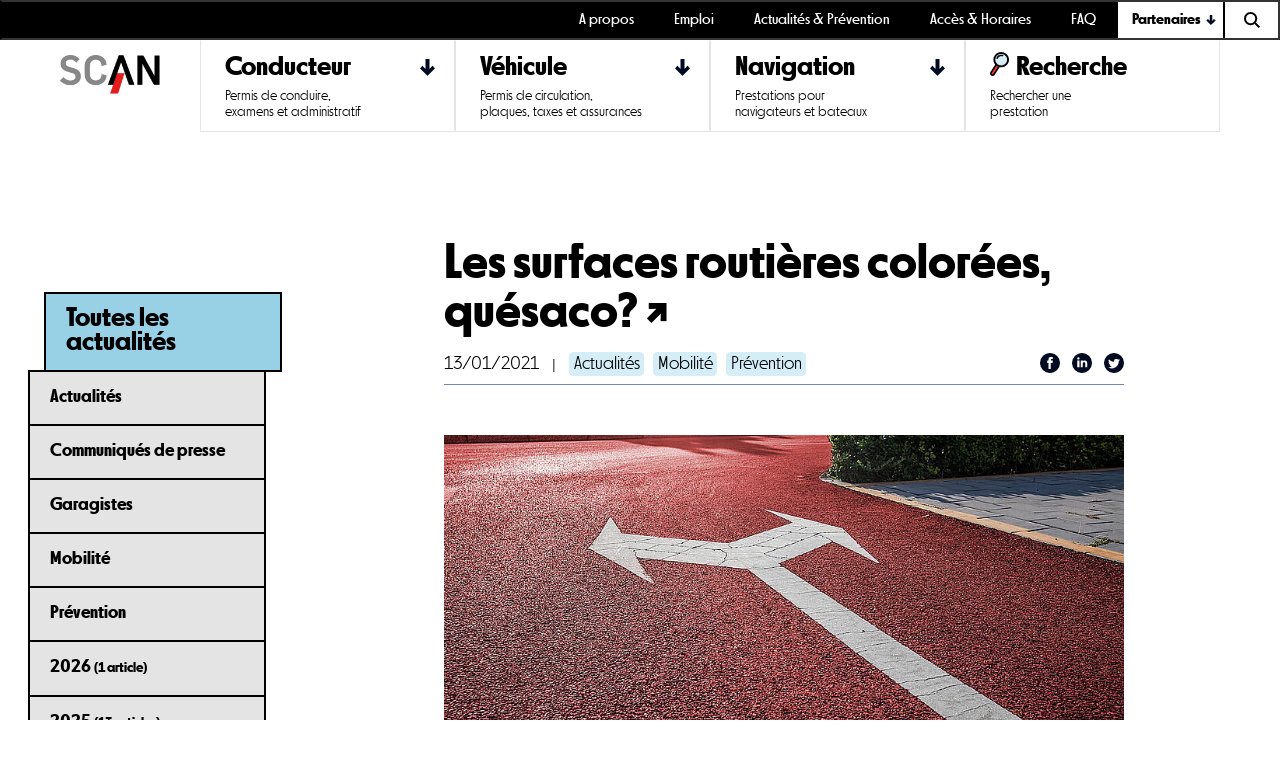

--- FILE ---
content_type: text/html; charset=utf-8
request_url: https://www.scan-ne.ch/actualites-et-prevention/2021/1/13/surface-routiere-coloree-a-quoi-ca-sert/
body_size: 15520
content:
<!DOCTYPE html>
<html lang="fr" dir="ltr" class="no-js" data-wf-page="5b51c28c45c6a3756e492233" data-wf-site="5b3c9116a35791192907f147">
<head>

<meta charset="utf-8">
<!-- 
	This website is powered by TYPO3 - inspiring people to share!
	TYPO3 is a free open source Content Management Framework initially created by Kasper Skaarhoj and licensed under GNU/GPL.
	TYPO3 is copyright 1998-2026 of Kasper Skaarhoj. Extensions are copyright of their respective owners.
	Information and contribution at https://typo3.org/
-->



<title>Les surfaces routières colorées, quésaco? - SCAN : Service cantonal des automobiles et de la navigation</title>
<meta http-equiv="x-ua-compatible" content="IE=edge" />
<meta name="generator" content="TYPO3 CMS" />
<meta name="description" content="Les routes suisses se parent de couleurs. Ces bouts de béton colorés ont des utilisations diverses et variées. Lesquelles alors?" />
<meta name="viewport" content="width=device-width, initial-scale=1" />
<meta name="robots" content="noindex,follow" />
<meta property="og:title" content="Les surfaces routières colorées, quésaco?" />
<meta property="og:type" content="article" />
<meta property="og:url" content="https://www.scan-ne.ch/actualites-et-prevention/2021/1/13/surface-routiere-coloree-a-quoi-ca-sert/" />
<meta property="og:site_name" content="SCAN : Service Cantonal des Automobiles et de la Navigation" />
<meta property="og:image" content="https://www.scan-ne.ch/fileadmin/_processed_/0/5/csm_AdobeStock_312447338_5f8887f83e.jpeg" />
<meta property="og:image:width" content="500" />
<meta property="og:image:height" content="292" />
<meta property="og:description" content="Les routes suisses se parent de couleurs. Ces bouts de béton colorés ont des utilisations diverses et variées. Lesquelles alors?" />
<meta name="twitter:card" content="summary" />
<meta name="twitter:site" content="https://www.scan-ne.ch/" />
<meta name="google" content="notranslate" />
<meta name="apple-mobile-web-app-capable" content="no" />


<link rel="stylesheet" type="text/css" href="https://www.scan-ne.ch/typo3conf/ext/scan_site_package/Resources/Public/css/normalize.css?1662931664" media="all">
<link rel="stylesheet" type="text/css" href="https://www.scan-ne.ch/typo3conf/ext/scan_site_package/Resources/Public/css/webflow.css?1639678586" media="all">
<link rel="stylesheet" type="text/css" href="https://www.scan-ne.ch/typo3conf/ext/scan_site_package/Resources/Public/css/scan-ttme.webflow.css?1710345285" media="all">
<link rel="stylesheet" type="text/css" href="https://www.scan-ne.ch/typo3conf/ext/scan_site_package/Resources/Public/css/scan-connect.css?1710252920" media="all">
<link rel="stylesheet" type="text/css" href="https://www.scan-ne.ch/typo3conf/ext/scan_site_package/Resources/Public/css/webfonts-scan.css?1570791666" media="all">
<link rel="stylesheet" type="text/css" href="https://www.scan-ne.ch/typo3conf/ext/fancybox/Resources/Public/Libraries/fancybox/jquery.fancybox.min.css?1697019008" media="all">
<link rel="stylesheet" type="text/css" href="https://www.scan-ne.ch/typo3conf/ext/gridgallery/Resources/Public/Libraries/justifiedGallery/justifiedGallery.min.css?1630670835" media="all">



<!-- [if lt IE 9]><script src="https://cdnjs.cloudflare.com/ajax/libs/html5shiv/3.7.3/html5shiv.min.js"></script><![endif] -->


<script>
/*<![CDATA[*/
/*TS_inlineJS*/

!function(o,c){var n=c.documentElement,t=" w-mod-";n.className+=t+"js",("ontouchstart"in o||o.DocumentTouch&&c instanceof DocumentTouch)&&(n.className+=t+"touch")}(window,document);
	<!-- Matomo -->
	var _paq = window._paq || [];
	_paq.push(['trackPageView']);
	_paq.push(['enableLinkTracking']);
	(function() {
	var u="https://talktome.matomo.cloud/";
	_paq.push(['setTrackerUrl', u+'matomo.php']);
	_paq.push(['setSiteId', '1']);
	var d=document, g=d.createElement('script'), s=d.getElementsByTagName('script')[0];
	g.type='text/javascript'; g.async=true; g.defer=true; g.src=u+'matomo.js'; s.parentNode.insertBefore(g,s);
	})();
	<!-- End Matomo Code -->

	<!-- Matomo Tag Manager -->
	var _mtm = _mtm || [];
	_mtm.push({'mtm.startTime': (new Date().getTime()), 'event': 'mtm.Start'});
	var d=document, g=d.createElement('script'), s=d.getElementsByTagName('script')[0];
	g.type='text/javascript'; g.async=true; g.defer=true; g.src='https://talktome.matomo.cloud/js/container_xR4v6hbM_dev_5419cba88a791324640c1dd6.js'; s.parentNode.insertBefore(g,s);
	<!-- End Matomo Tag Manager -->



/*]]>*/
</script>



  <script id="Cookiebot" src="https://consent.cookiebot.eu/uc.js" data-cbid="3d5c6d4e-a1e4-451f-96fb-da892acd714a" type="text/javascript" async></script>

		<link rel="apple-touch-icon" sizes="180x180" href="/typo3conf/ext/scan_site_package/Resources/Public/images/apple-touch-icon.png">
		<link rel="icon" type="image/png" sizes="32x32" href="/typo3conf/ext/scan_site_package/Resources/Public/images/favicon-32x32.png">
		<link rel="icon" type="image/png" sizes="16x16" href="/typo3conf/ext/scan_site_package/Resources/Public/images/favicon-16x16.png">
		<link rel="manifest" href="/typo3conf/ext/scan_site_package/Resources/Public/images/site.webmanifest">
		<link rel="mask-icon" href="/typo3conf/ext/scan_site_package/Resources/Public/images/safari-pinned-tab.svg" color="#5bbad5">
		<meta name="msapplication-TileColor" content="#da532c">
		<meta name="theme-color" content="#ffffff">

		<meta name="google-site-verification" content="jOsr4gjbD2eOtEY-_5MVVkiFnX29Km3tw1yaVIVcW-I" />

<link rel="canonical" href="https://www.scan-ne.ch/actualites-et-prevention/2021/1/13/surface-routiere-coloree-a-quoi-ca-sert/"/>


</head>
<body id="p34" class="is--with-menu page-34 level-2 layout-pagets__plugin_withLeftColMenu">
<div id="searchOverlay" class="dropdown-list menu-pane w-dropdown-list"><div class="menu-dropdown__overlay"></div></div><div data-collapse="medium" data-animation="default" data-duration="400" class="navbar header w-nav"><div data-delay="0" class="dropdown is--compact toggle-search__wrapper w-dropdown"><a rel="lien recherche" href="/recherche/"><div id="search-mobile" class="toggle-search w-dropdown-toggle"></div></a></div><div class="mobile-menu-container w-container"><div role="navigation" class="nav-menu w-nav-menu"><nav class="top-nav w-hidden-medium w-hidden-small w-hidden-tiny"><a href="/a-propos/" class="top-nav__item w-inline-block" title="A propos"><div>A propos</div></a><a href="/emploi-1/" class="top-nav__item w-inline-block" title="Emploi"><div>Emploi</div></a><a href="/actualites-et-prevention/" class="top-nav__item w-inline-block" title="Actualités &amp; Prévention"><div>Actualités &amp; Prévention</div></a><a href="/acces-horaires/" class="top-nav__item w-inline-block" title="Accès &amp; Horaires"><div>Accès &amp; Horaires</div></a><a href="https://support.scan-ne.ch/support/solutions" class="top-nav__item w-inline-block" title="FAQ"><div>FAQ</div></a><div class="top-nav__item is--with-dropdown"><div data-delay="0" class="dropdown is--compact w-dropdown"><div class="menu-dropdown is--compact w-dropdown-toggle"><div class="menu-dropdown__heading"><h2 class="top-menu-dropdown__title">Partenaires</h2></div></div><nav class="dropdown-list menu-pane w-dropdown-list"><div class="menu-dropdown__overlay"></div><div class="w-clearfix"><div class="menu-pane__inner is--compact"><div class="menu-pane__sidebar w-hidden-medium w-hidden-small w-hidden-tiny"><div class="menu-pane__cell is--bold"><div class="menu-sidebar__heading w-clearfix"><img src="/typo3conf/ext/scan_site_package/Resources/Public/images/icon-pin.svg" alt="" class="image-2"><div class="menu-pane__title">Raccourcis</div></div></div><div class="menu-pane__cell is--with-arrow-bold"><a href="/conducteur/permis/obtenir-un-permis/examen-pratique-et-theorique/rendez-vous-examen-pratique/" class="menu-pane__link is--bold"><strong>Examen conducteur</strong></a></div><div class="menu-pane__cell is--with-arrow-bold"><a href="/vehicule/voitures-motos-scooters-quads/immatriculation-carte-grise/immatriculations-temporaires/permis-de-remplacement/" class="menu-pane__link is--bold"><strong>Permis remplacement</strong></a></div></div><div class="menu-pane__row"><div class="menu-pane__column"><div data-toggle="collapse" class="menu-pane__cell is--with-title w-clearfix"><h3 class="menu-pane__title">Domaines d&#039;activités</h3></div><div class="menu-pane__cell is--with-arrow-light"><a href="/partenaires/agents-de-securite/" class="menu-pane__link">Agents de sécurité</a></div><div class="menu-pane__cell is--with-arrow-light"><a href="/partenaires/associations/" class="menu-pane__link">Associations</a></div><div class="menu-pane__cell is--with-arrow-light"><a href="/partenaires/assureurs/" class="menu-pane__link">Assureurs</a></div><div class="menu-pane__cell is--with-arrow-light"><a href="/partenaires/moniteurs-de-conduite/" class="menu-pane__link">Moniteurs de conduite</a></div><div class="menu-pane__cell is--with-arrow-light"><a href="/partenaires/garagistes/" class="menu-pane__link">Garagistes</a></div><div class="menu-pane__cell is--with-arrow-light"><a href="/partenaires/transporteurs/" class="menu-pane__link">Transporteurs</a></div><div class="menu-pane__cell is--with-arrow-light"><a href="/partenaires/medecins/" class="menu-pane__link">Médecins</a></div><div class="menu-pane__cell is--with-arrow-light"><a href="/partenaires/opticiens-et-ophtalmologues/" class="menu-pane__link">Opticiens et ophtalmologues</a></div><div class="menu-pane__cell is--with-arrow-light"><a href="/partenaires/moniteurs-de-bateau/" class="menu-pane__link">Moniteurs de bateau</a></div><div class="menu-pane__cell is--with-arrow-light"><a href="/partenaires/chantiers-navals/" class="menu-pane__link">Chantiers navals</a></div><div class="menu-pane__cell is--with-arrow-light"><a href="/partenaires/garde-ports/" class="menu-pane__link">Garde-ports</a></div></div></div></div></div></nav></div></div></nav><nav class="u-page-max"><div class="full-menu"><a class="full-menu__brand-logo w-hidden-medium w-hidden-small w-hidden-tiny w-inline-block" title="Accueil du site du Service Cantonal des Automobiles et de la Navigation" href="/"><img src="/typo3conf/ext/scan_site_package/Resources/Public/images/SCAN-blanc2x.png" width="100" class="scan-logo" alt="SCAN : Service cantonal des automobiles et de la navigation logo"><img src="/typo3conf/ext/scan_site_package/Resources/Public/images/scan-logo--inverse.png" width="64" height="25" alt="SCAN : Service cantonal des automobiles et de la navigation logo" class="scan-logo--inverse"></a><div class="full-menu__dropdown-wrapper"><div data-delay="0" class="dropdown w-dropdown"><div class="menu-dropdown w-dropdown-toggle"><div class="menu-dropdown__heading"><h2 class="menu-dropdown__title">Conducteur</h2></div><div class="menu-dropdown__description">Permis de conduire,<br />
examens et administratif</div></div><nav class="dropdown-list menu-pane w-dropdown-list"><div class="menu-dropdown__overlay"></div><div class="u-page-max"><div class="menu-pane__inner"><div class="menu-pane__sidebar w-hidden-medium w-hidden-small w-hidden-tiny"><div class="menu-pane__cell is--bold"><div class="menu-sidebar__heading w-clearfix"><img src="/typo3conf/ext/scan_site_package/Resources/Public/images/icon-pin.svg" alt="" class="image-2"><div class="menu-pane__title">Raccourcis</div></div></div><div class="menu-pane__cell is--bold"></div><div class="menu-pane__cell is--with-arrow-bold"><a href="/conducteur/permis/obtenir-un-permis/voiture-18-ans/" class="menu-pane__link is--bold"><strong>Permis voiture (B)</strong></a></div><div class="menu-pane__cell is--with-arrow-bold"><a href="/conducteur/permis/obtenir-un-permis/moto-18-ans/" class="menu-pane__link is--bold"><strong>Permis moto (A)</strong></a></div><div class="menu-pane__cell is--with-arrow-bold"><a href="/conducteur/permis/obtenir-un-permis/scooter-16-ans/" class="menu-pane__link is--bold"><strong>Permis scooter (A1)</strong></a></div><div class="menu-pane__cell is--with-arrow-bold"><a href="/conducteur/permis/modifier-remplacer-supprimer-permis/echange-du-permis-bleu/" class="menu-pane__link is--bold"><strong>Echange du permis bleu</strong></a></div><div class="menu-pane__cell is--with-arrow-bold"><a href="/conducteur/permis/infraction-et-retrait-de-permis/scan-et-infractions-routieres/" class="menu-pane__link is--bold"><strong>Retrait de permis</strong></a></div></div><div><div class="menu-pane__row"><div class="menu-pane__column--large"><div class="menu-pane__row"><div class="menu-pane__column"><div data-toggle="collapse"
																		     data-target="#sub-8-1-0"
																		     class="menu-pane__cell is--with-title w-clearfix"><h3 class="menu-pane__title">Obtenir un permis</h3></div><div id="sub-8-1-0" class="collapse-mobile"><div data-toggle="collapse" data-target="#sub-8-1-0-0" class="menu-pane__cell is--with-arrow-light"><a href="/conducteur/permis/obtenir-un-permis/voiture-18-ans/" class="menu-pane__link">Voiture, B (17 ans)</a></div><div id="sub-8-1-0-0" class="collapse-mobile u-hide-desktop"><div class="menu-pane__cell is--with-arrow-light"><a href="/conducteur/permis/obtenir-un-permis/voiture-18-ans/permis-voiture-je-nai-pas-le-permis-scooter-ou-moto/" class="menu-pane__link is--pl-2">Permis voiture (je n&#039;ai pas le permis scooter ou moto)</a></div><div class="menu-pane__cell is--with-arrow-light"><a href="/conducteur/permis/obtenir-un-permis/voiture-18-ans/permis-voiture-jai-deja-le-permis-scooter-ou-moto/" class="menu-pane__link is--pl-2">Permis voiture (j&#039;ai déjà le permis scooter ou moto)</a></div></div><div data-toggle="collapse" data-target="#sub-8-1-0-1" class="menu-pane__cell is--with-arrow-light"><a href="/conducteur/permis/obtenir-un-permis/scooter-16-ans/" class="menu-pane__link">Moto, A1 125cm3 (16 ans)</a></div><div id="sub-8-1-0-1" class="collapse-mobile u-hide-desktop"><div class="menu-pane__cell is--with-arrow-light"><a href="/conducteur/permis/obtenir-un-permis/scooter-16-ans/permis-scooter-je-nai-pas-le-permis-voiture/" class="menu-pane__link is--pl-2">Permis moto A1 125cm3 (je n&#039;ai pas le permis voiture)</a></div><div class="menu-pane__cell is--with-arrow-light"><a href="/conducteur/permis/obtenir-un-permis/scooter-16-ans/permis-scooter-jai-deja-le-permis-voiture/" class="menu-pane__link is--pl-2">Permis moto A1 125cm3 (j&#039;ai déjà le permis voiture)</a></div></div><div data-toggle="collapse" data-target="#sub-8-1-0-2" class="menu-pane__cell is--with-arrow-light"><a href="/conducteur/permis/obtenir-un-permis/moto-18-ans/" class="menu-pane__link">Moto, A 35kW (18 ans)</a></div><div id="sub-8-1-0-2" class="collapse-mobile u-hide-desktop"><div class="menu-pane__cell is--with-arrow-light"><a href="/conducteur/permis/obtenir-un-permis/moto-18-ans/permis-moto-je-nai-pas-le-permis-voiture-ou-scooter/" class="menu-pane__link is--pl-2">Permis moto A 35kW (je n&#039;ai pas le permis voiture ou scooter)</a></div><div class="menu-pane__cell is--with-arrow-light"><a href="/conducteur/permis/obtenir-un-permis/moto-18-ans/permis-moto-jai-deja-le-permis-voiture-ou-scooter/" class="menu-pane__link is--pl-2">Permis moto A 35 kW (j&#039;ai déjà le permis voiture ou scooter)</a></div></div><div data-toggle="collapse" data-target="#sub-8-1-0-3" class="menu-pane__cell is--with-arrow-light"><a href="/conducteur/permis/moto-a-sans-limitation-20-ans/" class="menu-pane__link">Moto, catégorie A illimité (20 ans)</a></div><div id="sub-8-1-0-3" class="collapse-mobile u-hide-desktop"><div class="menu-pane__cell is--with-arrow-light"><a href="/conducteur/permis/modifier-remplacer-supprimer-permis/plus-doptions/moto-suppression-de-la-limitation-35kw-de-votre-categorie-a-limitee/" class="menu-pane__link is--pl-2">Permis moto cat. A illimité (j&#039;ai obtenu mon permis cat. A35kW avant 2021)</a></div><div class="menu-pane__cell is--with-arrow-light"><a href="/conducteur/permis/obtenir-un-permis/moto-a-illimitee-20-ans/permis-moto-a-illimite-jai-obtenu-mon-permis-a-35-kw-apres-le-01012021/" class="menu-pane__link is--pl-2">Permis moto cat. A illimité (j&#039;ai obtenu mon permis cat. A35kW après le 01.01.2021)</a></div><div class="menu-pane__cell is--with-arrow-light"><a href="/conducteur/permis/moto-a-sans-limitation-20-ans/permis-moto-cat-a-illimite-jai-passe-mon-permis-ancienne-cat-a1-avant-2003-et-obtenu-automatiquement-la-cat-a25kw-ou-a35kw/" class="menu-pane__link is--pl-2">Permis moto cat. A illimité (j&#039;ai passé mon permis ancienne cat. A1 avant 2003 et obtenu automatiquement la cat. A25kW ou A35kW)</a></div></div><div data-toggle="collapse" data-target="#sub-8-1-0-4" class="menu-pane__cell is--with-arrow-light"><a href="/conducteur/permis/obtenir-un-permis/permis-professionnels/" class="menu-pane__link">Permis professionnels</a></div><div id="sub-8-1-0-4" class="collapse-mobile u-hide-desktop"><div class="menu-pane__cell is--with-arrow-light"><a href="/conducteur/permis/obtenir-un-permis/permis-professionnels/permis-taxi/" class="menu-pane__link is--pl-2">Permis taxi</a></div><div class="menu-pane__cell is--with-arrow-light"><a href="/conducteur/permis/obtenir-un-permis/permis-professionnels/permis-pour-transport-decoliers-douvriers-de-personnes-handicapees-ou-ambulances/" class="menu-pane__link is--pl-2">Permis pour transport d&#039;écoliers, d&#039;ouvriers, de personnes handicapées ou ambulances</a></div><div class="menu-pane__cell is--with-arrow-light"><a href="/conducteur/permis/obtenir-un-permis/permis-professionnels/permis-camion-de-moins-de-7500-kg/" class="menu-pane__link is--pl-2">Permis camion de moins de 7500 kg</a></div><div class="menu-pane__cell is--with-arrow-light"><a href="/conducteur/permis/obtenir-un-permis/permis-professionnels/permis-camion/" class="menu-pane__link is--pl-2">Permis camion</a></div><div class="menu-pane__cell is--with-arrow-light"><a href="/conducteur/permis/obtenir-un-permis/permis-professionnels/permis-minibus/" class="menu-pane__link is--pl-2">Permis minibus et autocars</a></div><div class="menu-pane__cell is--with-arrow-light"><a href="/conducteur/permis/obtenir-un-permis/permis-professionnels/permis-autocar/" class="menu-pane__link is--pl-2">Permis autocar</a></div><div class="menu-pane__cell is--with-arrow-light"><a href="/conducteur/permis/obtenir-un-permis/permis-professionnels/permis-trolleybus/" class="menu-pane__link is--pl-2">Permis trolleybus</a></div></div><div class="menu-pane__cell is--with-arrow-light"><a href="/conducteur/permis/obtenir-un-permis/permis-international/" class="menu-pane__link">Permis international</a></div><div data-toggle="collapse" data-target="#sub-8-1-0-6" class="menu-pane__cell is--with-arrow-light"><a href="/conducteur/permis/obtenir-un-permis/permis-etrangers/" class="menu-pane__link">Permis étrangers</a></div><div id="sub-8-1-0-6" class="collapse-mobile u-hide-desktop"><div class="menu-pane__cell is--with-arrow-light"><a href="/conducteur/permis/obtenir-un-permis/permis-etrangers/echange-permis-ukraine/" class="menu-pane__link is--pl-2">Conducteurs en provenance d&#039;Ukraine</a></div><div class="menu-pane__cell is--with-arrow-light"><a href="/conducteur/permis/obtenir-un-permis/permis-etrangers/echange-du-permis-etranger-contre-permis-suisse-voiture-ou-moto/" class="menu-pane__link is--pl-2">Echange du permis étranger contre permis suisse (voiture ou moto)</a></div><div class="menu-pane__cell is--with-arrow-light"><a href="/conducteur/permis/obtenir-un-permis/permis-etrangers/echange-du-permis-etranger-contre-permis-suisse-categories-professionnelles/" class="menu-pane__link is--pl-2">Echange du permis étranger contre permis suisse (catégories professionnelles)</a></div><div class="menu-pane__cell is--with-arrow-light"><a href="/conducteur/permis/obtenir-un-permis/permis-etrangers/conduire-en-suisse-de-maniere-professionnelle-frontalier/" class="menu-pane__link is--pl-2">Conduire en Suisse de manière professionnelle (frontalier)</a></div><div class="menu-pane__cell is--with-arrow-light"><a href="/conducteur/permis/obtenir-un-permis/permis-etrangers/reussir-sa-course-de-controle-pour-echanger-son-permis-de-conduire-etranger-nos-recommandations/" class="menu-pane__link is--pl-2">Réussir sa course de contrôle pour échanger son permis de conduire étranger: nos recommandations</a></div></div><div data-toggle="collapse" data-target="#sub-8-1-0-7" class="menu-pane__cell is--with-arrow-light"><a href="/conducteur/permis/obtenir-un-permis/examen-pratique-et-theorique/" class="menu-pane__link">Examen pratique et théorique</a></div><div id="sub-8-1-0-7" class="collapse-mobile u-hide-desktop"><div class="menu-pane__cell is--with-arrow-light"><a href="/conducteur/permis/obtenir-un-permis/examen-pratique-et-theorique/examen-theorique/" class="menu-pane__link is--pl-2">Examen théorique</a></div><div class="menu-pane__cell is--with-arrow-light"><a href="/conducteur/permis/obtenir-un-permis/examen-pratique-et-theorique/passer-son-permis-nos-recommandations/" class="menu-pane__link is--pl-2">Passer son permis voiture: nos recommandations</a></div><div class="menu-pane__cell is--with-arrow-light"><a href="/conducteur/permis/obtenir-un-permis/examen-pratique-et-theorique/passer-son-permis-moto-nos-recommandations/" class="menu-pane__link is--pl-2">Passer son permis moto: nos recommandations</a></div><div class="menu-pane__cell is--with-arrow-light"><a href="/conducteur/permis/obtenir-un-permis/examen-pratique-et-theorique/rendez-vous-examen-pratique/" class="menu-pane__link is--pl-2">Prendre un rendez-vous d&#039;examen pratique</a></div><div class="menu-pane__cell is--with-arrow-light"><a href="/conducteur/permis/obtenir-un-permis/examen-pratique-et-theorique/deplacement-annulation-du-rendez-vous-dexamen/" class="menu-pane__link is--pl-2">Déplacer ou annuler un rendez-vous d&#039;examen</a></div><div class="menu-pane__cell is--with-arrow-light"><a href="/conducteur/permis/obtenir-un-permis/examen-pratique-et-theorique/examen-dans-un-autre-canton/" class="menu-pane__link is--pl-2">Examen dans un autre canton</a></div><div class="menu-pane__cell is--with-arrow-light"><a href="/conducteur/permis/obtenir-un-permis/examen-pratique-et-theorique/les-systemes-dassistance-a-la-conduite/" class="menu-pane__link is--pl-2">Les systèmes d&#039;assistance à la conduite</a></div></div><div data-toggle="collapse" data-target="#sub-8-1-0-8" class="menu-pane__cell is--with-arrow-light"><a href="/conducteur/permis/obtenir-un-permis/autres-permis/" class="menu-pane__link">Autres permis</a></div><div id="sub-8-1-0-8" class="collapse-mobile u-hide-desktop"><div class="menu-pane__cell is--with-arrow-light"><a href="/conducteur/permis/obtenir-un-permis/autres-permis/permis-vehicules-45-kmh/" class="menu-pane__link is--pl-2">Permis véhicules 45 km/h</a></div><div class="menu-pane__cell is--with-arrow-light"><a href="/conducteur/permis/obtenir-un-permis/autres-permis/permis-remorque/" class="menu-pane__link is--pl-2">Permis remorque</a></div><div class="menu-pane__cell is--with-arrow-light"><a href="/conducteur/permis/obtenir-un-permis/autres-permis/permis-tracteur-agricole/" class="menu-pane__link is--pl-2">Permis tracteur agricole</a></div><div class="menu-pane__cell is--with-arrow-light"><a href="/conducteur/permis/obtenir-un-permis/autres-permis/permis-cyclomoteur-ou-velo-electrique/" class="menu-pane__link is--pl-2">Permis cyclomoteur ou vélo électrique</a></div><div class="menu-pane__cell is--with-arrow-light"><a href="/conducteur/permis/obtenir-un-permis/autres-permis/permis-motocycle-leger-a1-45km/h-15-ans/" class="menu-pane__link is--pl-2">Permis motocycle léger, A1 45km/h (15 ans)</a></div><div class="menu-pane__cell is--with-arrow-light"><a href="/conducteur/permis/obtenir-un-permis/autres-permis/permis-civil-sur-base-dun-permis-militaire/" class="menu-pane__link is--pl-2">Permis civil véhicule sur base d&#039;un permis militaire</a></div><div class="menu-pane__cell is--with-arrow-light"><a href="/conducteur/permis/obtenir-un-permis/autres-permis/du-permis-a-lessai-au-permis-definitif/" class="menu-pane__link is--pl-2">Du permis à l&#039;essai au permis définitif</a></div><div class="menu-pane__cell is--with-arrow-light"><a href="/conducteur/permis/obtenir-un-permis/autres-permis/modifications-a-venir-en-2021-concernant-les-permis-voiture-scooter-et-moto/" class="menu-pane__link is--pl-2">Modifications 2021 concernant les permis voiture, scooter et moto</a></div><div class="menu-pane__cell is--with-arrow-light"><a href="/conducteur/permis/obtenir-un-permis/autres-permis/transmission-photo-et-signature/" class="menu-pane__link is--pl-2">Transmission photo et signature</a></div></div></div></div><div class="menu-pane__column"><div data-toggle="collapse"
																		     data-target="#sub-8-1-2"
																		     class="menu-pane__cell is--with-title w-clearfix"><h3 class="menu-pane__title">Modifier, remplacer ou supprimer un permis</h3></div><div id="sub-8-1-2" class="collapse-mobile"><div class="menu-pane__cell is--with-arrow-light"><a href="/conducteur/permis/modifier-remplacer-supprimer-permis/perte-ou-vol-du-permis-de-conduire/" class="menu-pane__link">Perte ou vol du permis de conduire</a></div><div class="menu-pane__cell is--with-arrow-light"><a href="/conducteur/permis/modifier-remplacer-supprimer-permis/echange-du-permis-bleu/" class="menu-pane__link">Echange du permis bleu</a></div><div class="menu-pane__cell is--with-arrow-light"><a href="/conducteur/permis/modifier-remplacer-supprimer-permis/remplacement-du-permis-de-conduire-en-mauvais-etat/" class="menu-pane__link">Remplacement du permis de conduire (mauvais état ou changement de la photo)</a></div><div data-toggle="collapse" data-target="#sub-8-1-2-3" class="menu-pane__cell is--with-arrow-light"><a href="/conducteur/permis/modifier-remplacer-supprimer-permis/plus-doptions/" class="menu-pane__link">Plus d&#039;options</a></div><div id="sub-8-1-2-3" class="collapse-mobile u-hide-desktop"><div class="menu-pane__cell is--with-arrow-light"><a href="/conducteur/permis/modifier-remplacer-supprimer-permis/plus-doptions/suppression-du-code-port-de-lunettes-etou-lentilles-de-contact/" class="menu-pane__link is--pl-2">Suppression du code port de lunettes et/ou lentilles de contact</a></div><div class="menu-pane__cell is--with-arrow-light"><a href="/conducteur/permis/modifier-remplacer-supprimer-permis/plus-doptions/renonciation-au-permis-de-conduire/" class="menu-pane__link is--pl-2">Renonciation au permis de conduire</a></div><div class="menu-pane__cell is--with-arrow-light"><a href="/conducteur/permis/modifier-remplacer-supprimer-permis/plus-doptions/renonciation-a-une-categorie-professionnelle/" class="menu-pane__link is--pl-2">Renonciation à une catégorie professionnelle</a></div><div class="menu-pane__cell is--with-arrow-light"><a href="/conducteur/permis/modifier-remplacer-supprimer-permis/plus-doptions/demander-un-permis-deleve-conducteur-trice-numerique/" class="menu-pane__link is--pl-2">Demander un permis d&#039;élève-conducteur-trice numérique</a></div><div class="menu-pane__cell is--with-arrow-light"><a href="/conducteur/permis/modifier-remplacer-supprimer-permis/plus-doptions/codes-dans-le-permis-de-conduire/" class="menu-pane__link is--pl-2">Codes dans le permis de conduire</a></div></div></div><div data-toggle="collapse"
																		     data-target="#sub-8-1-3"
																		     class="menu-pane__cell is--with-title w-clearfix is--mt-1"><h3 class="menu-pane__title">Infraction et retrait de permis</h3></div><div id="sub-8-1-3" class="collapse-mobile"><div class="menu-pane__cell is--with-arrow-light"><a href="/conducteur/permis/infraction-et-retrait-de-permis/scan-et-infractions-routieres/" class="menu-pane__link">SCAN et infractions routières</a></div><div class="menu-pane__cell is--with-arrow-light"><a href="/conducteur/permis/infraction-et-retrait-de-permis/extrait-de-mes-mesures-administratives-de-siac-ex-admas/" class="menu-pane__link">Extrait de mes mesures administratives de SIAC (ex-ADMAS)</a></div></div></div></div></div><div class="menu-pane__column--large"><div class="menu-pane__row"><div class="menu-pane__column"><div data-toggle="collapse"
																		     data-target="#sub-9-2-0"
																		     class="menu-pane__cell is--with-title w-clearfix"><h3 class="menu-pane__title">Identité</h3></div><div id="sub-9-2-0" class="collapse-mobile"><div data-toggle="collapse" data-target="#sub-9-2-0-0" class="menu-pane__cell is--with-arrow-light"><a href="/conducteur/administratif/administratif-et-donnees-personnelles/demenagement-et-deuil/" class="menu-pane__link">Déménagement et deuil</a></div><div id="sub-9-2-0-0" class="collapse-mobile u-hide-desktop"><div class="menu-pane__cell is--with-arrow-light"><a href="/conducteur/administratif/administratif-et-donnees-personnelles/demenagement-a-linterieur-du-canton/" class="menu-pane__link is--pl-2">Déménagement à l&#039;intérieur du canton</a></div><div class="menu-pane__cell is--with-arrow-light"><a href="/conducteur/administratif/administratif-et-donnees-personnelles/etablissement-dans-le-canton-en-provenance-dun-autre-canton/" class="menu-pane__link is--pl-2">Etablissement dans le canton en provenance d&#039;un autre canton</a></div><div class="menu-pane__cell is--with-arrow-light"><a href="/conducteur/administratif/administratif-et-donnees-personnelles/etablissement-dans-le-canton-en-provenance-de-letranger/" class="menu-pane__link is--pl-2">Etablissement dans le canton en provenance de l&#039;étranger</a></div><div class="menu-pane__cell is--with-arrow-light"><a href="/conducteur/administratif/administratif-et-donnees-personnelles/etablissement-dans-un-autre-canton/" class="menu-pane__link is--pl-2">Etablissement dans un autre canton</a></div><div class="menu-pane__cell is--with-arrow-light"><a href="/conducteur/administratif/administratif-et-donnees-personnelles/etablissement-a-letranger/" class="menu-pane__link is--pl-2">Etablissement à l&#039;étranger</a></div><div class="menu-pane__cell is--with-arrow-light"><a href="/conducteur/administratif/administratif-et-donnees-personnelles/long-sejour-a-letranger-3-a-12-mois/" class="menu-pane__link is--pl-2">Long séjour à l&#039;étranger (3 à 12 mois)</a></div><div class="menu-pane__cell is--with-arrow-light"><a href="/conducteur/administratif/administratif-et-donnees-personnelles/attestation-de-detention-dun-permis-de-conduire/" class="menu-pane__link is--pl-2">Attestation de détention d&#039;un permis de conduire et extrait SIAC</a></div><div class="menu-pane__cell is--with-arrow-light"><a href="/conducteur/administratif/administratif-et-donnees-personnelles/deuil-dans-ma-famille/" class="menu-pane__link is--pl-2">Deuil dans ma famille, décès</a></div></div><div data-toggle="collapse" data-target="#sub-9-2-0-1" class="menu-pane__cell is--with-arrow-light"><a href="/conducteur/administratif/administratif-et-donnees-personnelles/gestion-de-mes-donnees-personnelles/" class="menu-pane__link">Gestion de mes données personnelles</a></div><div id="sub-9-2-0-1" class="collapse-mobile u-hide-desktop"><div class="menu-pane__cell is--with-arrow-light"><a href="/conducteur/administratif/administratif-et-donnees-personnelles/gestion-de-mes-donnees-personnelles/gestion-de-mon-adresse-email-et-numero-de-telephone/" class="menu-pane__link is--pl-2">Gestion de mon adresse, email et numéro de téléphone</a></div><div class="menu-pane__cell is--with-arrow-light"><a href="/conducteur/administratif/administratif-et-donnees-personnelles/gestion-de-mes-donnees-personnelles/non-publication-de-mes-donnees-personnelles/" class="menu-pane__link is--pl-2">Non-publication de mes données personnelles, identité</a></div><div class="menu-pane__cell is--with-arrow-light"><a href="/conducteur/administratif/administratif-et-donnees-personnelles/gestion-de-mes-donnees-personnelles/changement-de-nom-prenom-genre-ou-nationalite/" class="menu-pane__link is--pl-2">Changement de nom, prénom, genre ou nationalité, identité</a></div><div class="menu-pane__cell is--with-arrow-light"><a href="/conducteur/administratif/administratif-et-donnees-personnelles/gestion-de-mes-donnees-personnelles/courriels-informationnels/" class="menu-pane__link is--pl-2">Courriels informationnels</a></div></div><div data-toggle="collapse" data-target="#sub-9-2-0-2" class="menu-pane__cell is--with-arrow-light"><a href="/conducteur/administratif/administratif-et-donnees-personnelles/paiement-et-facturation/" class="menu-pane__link">Paiement et facturation</a></div><div id="sub-9-2-0-2" class="collapse-mobile u-hide-desktop"><div class="menu-pane__cell is--with-arrow-light"><a href="/conducteur/administratif/administratif-et-donnees-personnelles/communiquer-mon-numero-de-compte-pour-un-remboursement/" class="menu-pane__link is--pl-2">Communiquer mon numéro de compte pour un remboursement, note de crédit</a></div><div class="menu-pane__cell is--with-arrow-light"><a href="/conducteur/administratif/administratif-et-donnees-personnelles/ebill-e-facture/" class="menu-pane__link is--pl-2">eBill (e-Facture)</a></div><div class="menu-pane__cell is--with-arrow-light"><a href="/conducteur/administratif/administratif-et-donnees-personnelles/paiement-et-facturation/facture-par-courriel/" class="menu-pane__link is--pl-2">Facture par courriel (e-mail)</a></div><div class="menu-pane__cell is--with-arrow-light"><a href="/conducteur/administratif/administratif-et-donnees-personnelles/paiement-et-facturation/qr-facture/" class="menu-pane__link is--pl-2">QR-facture</a></div><div class="menu-pane__cell is--with-arrow-light"><a href="/conducteur/administratif/administratif-et-donnees-personnelles/consulter-mon-compte-et-mes-factures/" class="menu-pane__link is--pl-2">Consulter mon compte et mes factures</a></div><div class="menu-pane__cell is--with-arrow-light"><a href="/vehicule/taxe/calculer-votre-taxe-automobile-et-remorque/" class="menu-pane__link is--pl-2">Connaître le montant de la taxe de mon véhicule</a></div><div class="menu-pane__cell is--with-arrow-light"><a href="/conducteur/administratif/administratif-et-donnees-personnelles/conditions-de-paiement-du-scan/" class="menu-pane__link is--pl-2">Conditions de paiement du SCAN</a></div><div class="menu-pane__cell is--with-arrow-light"><a href="/conducteur/administratif/administratif-et-donnees-personnelles/groupage-des-factures/" class="menu-pane__link is--pl-2">Groupage des factures</a></div><div class="menu-pane__cell is--with-arrow-light"><a href="/conducteur/administratif/administratif-et-donnees-personnelles/bon-cadeau/" class="menu-pane__link is--pl-2">Bon cadeau</a></div></div><div data-toggle="collapse" data-target="#sub-9-2-0-3" class="menu-pane__cell is--with-arrow-light"><a href="/conducteur/administratif/administratif-et-donnees-personnelles/guichet-unique/" class="menu-pane__link">Guichet unique</a></div><div id="sub-9-2-0-3" class="collapse-mobile u-hide-desktop"><div class="menu-pane__cell is--with-arrow-light"><a href="/conducteur/administratif/administratif-et-donnees-personnelles/inscription-et-utilisation-du-guichet-unique/" class="menu-pane__link is--pl-2">Inscription et utilisation du Guichet unique</a></div><div class="menu-pane__cell is--with-arrow-light"><a href="/conducteur/administratif/administratif-et-donnees-personnelles/guichet-unique/recevoir-mes-documents-du-scan-dans-le-guichet-unique/" class="menu-pane__link is--pl-2">Recevoir mes documents du SCAN dans le Guichet Unique</a></div></div><div data-toggle="collapse" data-target="#sub-9-2-0-4" class="menu-pane__cell is--with-arrow-light"><a href="/conducteur/administratif/administratif-et-donnees-personnelles/projets/" class="menu-pane__link">Projets</a></div><div id="sub-9-2-0-4" class="collapse-mobile u-hide-desktop"><div class="menu-pane__cell is--with-arrow-light"><a href="/conducteur/administratif/administratif-et-donnees-personnelles/projets/metamorphose/" class="menu-pane__link is--pl-2">MORPHO</a></div></div><div data-toggle="collapse" data-target="#sub-9-2-0-5" class="menu-pane__cell is--with-arrow-light"><a href="/conducteur/administratif/administratif-et-donnees-personnelles/moniteurs-opticiens-medecins-et-cours-de-premiers-secours-samaritains/" class="menu-pane__link">Moniteurs, opticiens, médecins et cours de premiers secours (samaritains)</a></div><div id="sub-9-2-0-5" class="collapse-mobile u-hide-desktop"><div class="menu-pane__cell is--with-arrow-light"><a href="/adresses/cours-de-premiers-secours/" class="menu-pane__link is--pl-2">Cours de premiers secours</a></div><div class="menu-pane__cell is--with-arrow-light"><a href="/adresses/moniteurs-de-conduite/" class="menu-pane__link is--pl-2">Moniteurs de conduite</a></div><div class="menu-pane__cell is--with-arrow-light"><a href="/adresses/opticiens/" class="menu-pane__link is--pl-2">Opticiens agréés</a></div><div class="menu-pane__cell is--with-arrow-light"><a href="https://medtraffic.ch/fr/conducteurs/recherche-specialiste-par-lieu/" class="menu-pane__link is--pl-2">Médecins et psychologues du trafic</a></div></div></div></div><div class="menu-pane__column"><div data-toggle="collapse"
																		     data-target="#sub-9-2-2"
																		     class="menu-pane__cell is--with-title w-clearfix"><h3 class="menu-pane__title">Handicap</h3></div><div id="sub-9-2-2" class="collapse-mobile"><div class="menu-pane__cell is--with-arrow-light"><a href="/conducteur/administratif/handicap/carte-de-parcage/" class="menu-pane__link">Carte de parcage</a></div><div class="menu-pane__cell is--with-arrow-light"><a href="/conducteur/administratif/handicap/conduite-dun-vehicule-adapte/" class="menu-pane__link">Conduite d&#039;un véhicule adapté</a></div><div class="menu-pane__cell is--with-arrow-light"><a href="/conducteur/administratif/handicap/exemption-de-la-taxe-annuelle/" class="menu-pane__link">Exemption de la taxe annuelle</a></div></div><div data-toggle="collapse"
																		     data-target="#sub-9-2-3"
																		     class="menu-pane__cell is--with-title w-clearfix is--mt-1"><h3 class="menu-pane__title">Autres prestations</h3></div><div id="sub-9-2-3" class="collapse-mobile"><div data-toggle="collapse" data-target="#sub-9-2-3-0" class="menu-pane__cell is--with-arrow-light"><a href="/conducteur/administratif/autres-prestations/permis-professionnel/" class="menu-pane__link">Permis professionnel</a></div><div id="sub-9-2-3-0" class="collapse-mobile u-hide-desktop"><div class="menu-pane__cell is--with-arrow-light"><a href="/conducteur/administratif/autres-prestations/permis-professionnel/carte-pour-tachygraphe-numerique/" class="menu-pane__link is--pl-2">Carte pour tachygraphe numérique</a></div><div class="menu-pane__cell is--with-arrow-light"><a href="/conducteur/administratif/autres-prestations/permis-professionnel/certificat-de-capacite-transport-de-personnes-etou-marchandises-oacp/" class="menu-pane__link is--pl-2">Certificat de capacité: transport de personnes et/ou marchandises (OACP)</a></div></div><div class="menu-pane__cell is--with-arrow-light"><a href="/conducteur/administratif/autres-prestations/subvention-formation/" class="menu-pane__link">Subvention formation continue volontaire</a></div><div class="menu-pane__cell is--with-arrow-light"><a href="/conducteur/administratif/autres-prestations/subvention-cours-dinitiation-a-la-conduite-dune-moto/" class="menu-pane__link">Subvention cours d&#039;initiation à la conduite d&#039;une moto</a></div><div class="menu-pane__cell is--with-arrow-light"><a href="/conducteur/administratif/autres-prestations/controles-medicaux-subsequents/" class="menu-pane__link">Contrôles médicaux subséquents</a></div><div class="menu-pane__cell is--with-arrow-light"><a href="/conducteur/permis/obtenir-un-permis/examen-pratique-et-theorique/passer-son-permis-nos-recommandations-1/" class="menu-pane__link">Les recommandations du SCAN aux seniors</a></div><div class="menu-pane__cell is--with-arrow-light"><a href="/conducteur/administratif/autres-prestations/des-slogans-de-prevention-100-neuchatelois/" class="menu-pane__link">Des slogans de prévention 100% neuchâtelois</a></div><div class="menu-pane__cell is--with-arrow-light"><a href="/conducteur/administratif/autres-prestations/nos-brochures-preventives/" class="menu-pane__link">Nos brochures préventives</a></div><div class="menu-pane__cell is--with-arrow-light"><a href="/conducteur/administratif/autres-prestations/la-journee-des-motard-e-s-2025/" class="menu-pane__link">La journée des motard-e-s 2025</a></div><div class="menu-pane__cell is--with-arrow-light"><a href="/conducteur/administratif/autres-prestations/infographies/" class="menu-pane__link">Nos infographies et flyers</a></div><div class="menu-pane__cell is--with-arrow-light"><a href="/videospreventives/" class="menu-pane__link">Nos vidéos préventives</a></div></div></div></div></div></div></div></div></div></nav></div><div data-delay="0" class="dropdown w-dropdown"><div class="menu-dropdown w-dropdown-toggle"><div class="menu-dropdown__heading"><h2 class="menu-dropdown__title">Véhicule</h2></div><div class="menu-dropdown__description">Permis de circulation,<br />
plaques, taxes et assurances</div></div><nav class="dropdown-list menu-pane w-dropdown-list"><div class="menu-dropdown__overlay"></div><div class="u-page-max"><div class="menu-pane__inner"><div class="menu-pane__sidebar w-hidden-medium w-hidden-small w-hidden-tiny"><div class="menu-pane__cell is--bold"><div class="menu-sidebar__heading w-clearfix"><img src="/typo3conf/ext/scan_site_package/Resources/Public/images/icon-pin.svg" alt="" class="image-2"><div class="menu-pane__title">Raccourcis</div></div></div><div class="menu-pane__cell is--bold"></div><div class="menu-pane__cell is--with-arrow-bold"><a href="/vehicule/expertise/rendez-vous/" class="menu-pane__link is--bold"><strong>RDV Expertise</strong></a></div><div class="menu-pane__cell is--with-arrow-bold"><a href="/vehicule/voitures-motos-scooters-quads/plaques/choisir-mon-numero-de-plaques/" class="menu-pane__link is--bold"><strong>Achat numéro de plaques</strong></a></div><div class="menu-pane__cell is--with-arrow-bold"><a href="/vehicule/voitures-motos-scooters-quads/immatriculation-carte-grise/changement-de-vehicule/" class="menu-pane__link is--bold"><strong>Changement de véhicule</strong></a></div><div class="menu-pane__cell is--with-arrow-bold"><a href="/vehicule/taxe/calculer-votre-taxe-automobile-et-remorque/" class="menu-pane__link is--bold"><strong>Calcul de la taxe annuelle</strong></a></div><div class="menu-pane__cell is--with-arrow-bold"><a href="/vehicule/voitures-motos-scooters-quads/plaques/connaitre-lidentite-du-detenteur-dune-plaque/" class="menu-pane__link is--bold"><strong>Recherche de détenteur de plaque</strong></a></div></div><div><div class="menu-pane__row"><div class="menu-pane__column--large"><div class="menu-pane__row"><div class="menu-pane__column"><div data-toggle="collapse"
																		     data-target="#sub-135-1-0"
																		     class="menu-pane__cell is--with-title w-clearfix"><h3 class="menu-pane__title">Voitures, motos, scooters et quads</h3></div><div id="sub-135-1-0" class="collapse-mobile"><div data-toggle="collapse" data-target="#sub-135-1-0-0" class="menu-pane__cell is--with-arrow-light"><a href="/vehicule/voitures-motos-scooters-quads/immatriculation-carte-grise/" class="menu-pane__link">Immatriculation [carte grise]</a></div><div id="sub-135-1-0-0" class="collapse-mobile u-hide-desktop"><div class="menu-pane__cell is--with-arrow-light"><a href="/vehicule/voitures-motos-scooters-quads/immatriculation-carte-grise/plaques-interchangeables/" class="menu-pane__link is--pl-2">Plaques interchangeables</a></div><div class="menu-pane__cell is--with-arrow-light"><a href="/vehicule/voitures-motos-scooters-quads/immatriculation-carte-grise/immatriculation-avec-de-nouvelles-plaques/" class="menu-pane__link is--pl-2">Immatriculation avec de nouvelles plaques</a></div><div class="menu-pane__cell is--with-arrow-light"><a href="/vehicule/voitures-motos-scooters-quads/immatriculation-carte-grise/immatriculation-avec-des-plaques-deposees/" class="menu-pane__link is--pl-2">Immatriculation avec des plaques déposées</a></div><div class="menu-pane__cell is--with-arrow-light"><a href="/vehicule/voitures-motos-scooters-quads/immatriculation-carte-grise/changement-de-vehicule/" class="menu-pane__link is--pl-2">Changement de véhicule</a></div><div class="menu-pane__cell is--with-arrow-light"><a href="/vehicule/voitures-motos-scooters-quads/immatriculation-carte-grise/perte-ou-vol-du-permis-de-circulation/" class="menu-pane__link is--pl-2">Perte ou vol du permis de circulation</a></div><div class="menu-pane__cell is--with-arrow-light"><a href="/vehicule/voitures-motos-scooters-quads/immatriculation-carte-grise/annulation-du-permis-de-circulation/" class="menu-pane__link is--pl-2">Annulation du permis de circulation</a></div><div class="menu-pane__cell is--with-arrow-light"><a href="/vehicule/voitures-motos-scooters-quads/immatriculation-carte-grise/changement-dassurance/" class="menu-pane__link is--pl-2">Changement d&#039;assurance</a></div><div class="menu-pane__cell is--with-arrow-light"><a href="/vehicule/voitures-motos-scooters-quads/immatriculation-carte-grise/radiation-ou-inscription-dun-code-178/" class="menu-pane__link is--pl-2">Interdiction du changement de détenteur (code 178)</a></div><div class="menu-pane__cell is--with-arrow-light"><a href="/vehicule/voitures-motos-scooters-quads/immatriculation-carte-grise/controler-une-attestation-dassurance/" class="menu-pane__link is--pl-2">Contrôler une attestation d&#039;assurance</a></div><div class="menu-pane__cell is--with-arrow-light"><a href="/vehicule/voitures-motos-scooters-quads/immatriculation-carte-grise/immatriculations-temporaires/" class="menu-pane__link is--pl-2">Immatriculations temporaires</a></div><div class="menu-pane__cell is--with-arrow-light"><a href="/vehicule/voitures-motos-scooters-quads/immatriculation-carte-grise/plus-de-prestations/" class="menu-pane__link is--pl-2">Plus de prestations</a></div></div><div data-toggle="collapse" data-target="#sub-135-1-0-1" class="menu-pane__cell is--with-arrow-light"><a href="/vehicule/voitures-motos-scooters-quads/plaques/" class="menu-pane__link">Plaques</a></div><div id="sub-135-1-0-1" class="collapse-mobile u-hide-desktop"><div class="menu-pane__cell is--with-arrow-light"><a href="/vehicule/voitures-motos-scooters-quads/plaques/choisir-mon-numero-de-plaques/" class="menu-pane__link is--pl-2">Choisir mon numéro de plaques</a></div><div class="menu-pane__cell is--with-arrow-light"><a href="/vehicule/voitures-motos-scooters-quads/plaques/changer-de-numero-de-plaques/" class="menu-pane__link is--pl-2">Changer de numéro de plaques</a></div><div class="menu-pane__cell is--with-arrow-light"><a href="/vehicule/voitures-motos-scooters-quads/plaques/depot-des-plaques/" class="menu-pane__link is--pl-2">Dépôt des plaques</a></div><div class="menu-pane__cell is--with-arrow-light"><a href="/vehicule/voitures-motos-scooters-quads/plaques/reprise-des-plaques/" class="menu-pane__link is--pl-2">Reprise des plaques</a></div><div class="menu-pane__cell is--with-arrow-light"><a href="/vehicule/voitures-motos-scooters-quads/plaques/perte-de-mes-plaques/" class="menu-pane__link is--pl-2">Perte de mes plaques</a></div><div class="menu-pane__cell is--with-arrow-light"><a href="/vehicule/voitures-motos-scooters-quads/plaques/vol-de-mes-plaques/" class="menu-pane__link is--pl-2">Vol de mes plaques</a></div><div class="menu-pane__cell is--with-arrow-light"><a href="/vehicule/voitures-motos-scooters-quads/plaques/connaitre-lidentite-du-detenteur-dune-plaque/" class="menu-pane__link is--pl-2">Connaître l&#039;identité du détenteur d&#039;une plaque</a></div><div class="menu-pane__cell is--with-arrow-light"><a href="/vehicule/voitures-motos-scooters-quads/plaques/commander-de-nouvelles-plaques/" class="menu-pane__link is--pl-2">Commander de nouvelles plaques</a></div><div class="menu-pane__cell is--with-arrow-light"><a href="/vehicule/voitures-motos-scooters-quads/plaques/commander-une-plaque-rouge-pour-porte-velos/" class="menu-pane__link is--pl-2">Commander une plaque rouge pour porte-vélos</a></div><div class="menu-pane__cell is--with-arrow-light"><a href="/vehicule/voitures-motos-scooters-quads/plaques/informations-utiles-sur-les-plaques-de-controle/" class="menu-pane__link is--pl-2">Informations utiles sur les plaques de contrôle, cession de plaques, renonciation</a></div></div><div class="menu-pane__cell is--with-arrow-light"><a href="/vehicule/expertise/rendez-vous/" class="menu-pane__link">Expertise/contrôle technique</a></div></div><div data-toggle="collapse"
																		     data-target="#sub-135-1-1"
																		     class="menu-pane__cell is--with-title w-clearfix is--mt-1"><h3 class="menu-pane__title">Taxe</h3></div><div id="sub-135-1-1" class="collapse-mobile"><div class="menu-pane__cell is--with-arrow-light"><a href="/vehicule/taxe/calculer-votre-taxe-automobile-et-remorque/" class="menu-pane__link">Calculer votre taxe automobile et remorque</a></div></div></div><div class="menu-pane__column"><div data-toggle="collapse"
																		     data-target="#sub-135-1-3"
																		     class="menu-pane__cell is--with-title w-clearfix"><h3 class="menu-pane__title">Cyclomoteurs, vélos électriques et véhicules assimilés</h3></div><div id="sub-135-1-3" class="collapse-mobile"><div data-toggle="collapse" data-target="#sub-135-1-3-0" class="menu-pane__cell is--with-arrow-light"><a href="/vehicule/cyclomoteurs-velos-electriques-etc/immatriculation-carte-grise/" class="menu-pane__link">Immatriculation [carte grise]</a></div><div id="sub-135-1-3-0" class="collapse-mobile u-hide-desktop"><div class="menu-pane__cell is--with-arrow-light"><a href="/vehicule/cyclomoteurs-velos-electriques-etc/immatriculation-carte-grise/immatriculer-sur-une-nouvelle-plaque/" class="menu-pane__link is--pl-2">Immatriculer sur une nouvelle plaque</a></div><div class="menu-pane__cell is--with-arrow-light"><a href="/vehicule/cyclomoteurs-velos-electriques-etc/immatriculation-carte-grise/changement-de-detenteur/" class="menu-pane__link is--pl-2">Changement de détenteur</a></div><div class="menu-pane__cell is--with-arrow-light"><a href="/vehicule/cyclomoteurs-velos-electriques-etc/immatriculation-carte-grise/renouvellement-de-la-vignette/" class="menu-pane__link is--pl-2">Renouvellement de la vignette</a></div><div class="menu-pane__cell is--with-arrow-light"><a href="/vehicule/cyclomoteurs-velos-electriques-etc/immatriculation-carte-grise/changement-de-cyclomoteur-ou-velo-electrique/" class="menu-pane__link is--pl-2">Changement de cyclomoteur ou vélo électrique</a></div><div class="menu-pane__cell is--with-arrow-light"><a href="/vehicule/cyclomoteurs-velos-electriques-etc/immatriculation-carte-grise/annulation-du-permis-de-circulation/" class="menu-pane__link is--pl-2">Annulation du permis de circulation</a></div><div class="menu-pane__cell is--with-arrow-light"><a href="/vehicule/cyclomoteurs-velos-electriques-etc/immatriculation-carte-grise/perte-ou-vol-du-permis-de-circulation/" class="menu-pane__link is--pl-2">Perte ou vol du permis de circulation</a></div></div><div data-toggle="collapse" data-target="#sub-135-1-3-1" class="menu-pane__cell is--with-arrow-light"><a href="/vehicule/cyclomoteurs-velos-electriques-etc/plaque/" class="menu-pane__link">Plaque</a></div><div id="sub-135-1-3-1" class="collapse-mobile u-hide-desktop"><div class="menu-pane__cell is--with-arrow-light"><a href="/vehicule/cyclomoteurs-velos-electriques-etc/plaque/perte-ou-vol-de-ma-plaque/" class="menu-pane__link is--pl-2">Perte ou vol de ma plaque</a></div><div class="menu-pane__cell is--with-arrow-light"><a href="/vehicule/voitures-motos-scooters-quads/plaques/connaitre-lidentite-du-detenteur-dune-plaque/" class="menu-pane__link is--pl-2">Identité du détenteur d&#039;une plaque</a></div></div><div class="menu-pane__cell is--with-arrow-light"><a href="/vehicule/cyclomoteurs-velos-electriques-etc/expertisescontroles-technique-des-cyclomoteurs/" class="menu-pane__link">Expertises/Contrôles technique des cyclomoteurs</a></div><div class="menu-pane__cell is--with-arrow-light"><a href="/vehicule/cyclomoteurs-velos-electriques-etc/renseignements/" class="menu-pane__link">Renseignements</a></div></div></div></div></div><div class="menu-pane__column--large"><div class="menu-pane__row"><div class="menu-pane__column"><div data-toggle="collapse"
																		     data-target="#sub-136-2-0"
																		     class="menu-pane__cell is--with-title w-clearfix"><h3 class="menu-pane__title">Véhicules lourds, industriels, agricoles et remorques</h3></div><div id="sub-136-2-0" class="collapse-mobile"><div data-toggle="collapse" data-target="#sub-136-2-0-0" class="menu-pane__cell is--with-arrow-light"><a href="/vehicule/lourds-industriels-agricoles-remorques/immatriculation-carte-grise/" class="menu-pane__link">Immatriculation [carte grise]</a></div><div id="sub-136-2-0-0" class="collapse-mobile u-hide-desktop"><div class="menu-pane__cell is--with-arrow-light"><a href="/vehicule/lourds-industriels-agricoles-remorques/immatriculation-carte-grise/plaques-interchangeables/" class="menu-pane__link is--pl-2">Plaques interchangeables</a></div><div class="menu-pane__cell is--with-arrow-light"><a href="/vehicule/lourds-industriels-agricoles-remorques/immatriculation-carte-grise/immatriculation-avec-nouvelles-plaques/" class="menu-pane__link is--pl-2">Immatriculation avec nouvelles plaques</a></div><div class="menu-pane__cell is--with-arrow-light"><a href="/vehicule/lourds-industriels-agricoles-remorques/immatriculation-carte-grise/immatriculation-sur-plaques-deposees/" class="menu-pane__link is--pl-2">Immatriculation sur plaques déposées</a></div><div class="menu-pane__cell is--with-arrow-light"><a href="/vehicule/lourds-industriels-agricoles-remorques/immatriculation-carte-grise/changement-de-vehicule/" class="menu-pane__link is--pl-2">Changement de véhicule</a></div><div class="menu-pane__cell is--with-arrow-light"><a href="/vehicule/voitures-motos-scooters-quads/immatriculation-carte-grise/perte-ou-vol-du-permis-de-circulation/" class="menu-pane__link is--pl-2">Perte ou vol du permis de circulation</a></div><div class="menu-pane__cell is--with-arrow-light"><a href="/vehicule/voitures-motos-scooters-quads/immatriculation-carte-grise/annulation-du-permis-de-circulation/" class="menu-pane__link is--pl-2">Annulation du permis de circulation</a></div><div class="menu-pane__cell is--with-arrow-light"><a href="/vehicule/voitures-motos-scooters-quads/immatriculation-carte-grise/changement-dassurance/" class="menu-pane__link is--pl-2">Changement d&#039;assurance</a></div><div class="menu-pane__cell is--with-arrow-light"><a href="/vehicule/voitures-motos-scooters-quads/immatriculation-carte-grise/radiation-ou-inscription-dun-code-178/" class="menu-pane__link is--pl-2">Radiation d&#039;un leasing, code 178</a></div><div class="menu-pane__cell is--with-arrow-light"><a href="/vehicule/lourds-industriels-agricoles-remorques/immatriculation-carte-grise/immatriculations-temporaires/" class="menu-pane__link is--pl-2">Immatriculations temporaires</a></div><div class="menu-pane__cell is--with-arrow-light"><a href="/vehicule/lourds-industriels-agricoles-remorques/immatriculation-carte-grise/plus-de-prestations/" class="menu-pane__link is--pl-2">Plus de prestations</a></div></div><div data-toggle="collapse" data-target="#sub-136-2-0-1" class="menu-pane__cell is--with-arrow-light"><a href="/vehicule/lourds-industriels-agricoles-remorques/plaques/" class="menu-pane__link">Plaques</a></div><div id="sub-136-2-0-1" class="collapse-mobile u-hide-desktop"><div class="menu-pane__cell is--with-arrow-light"><a href="/vehicule/voitures-motos-scooters-quads/plaques/depot-des-plaques/" class="menu-pane__link is--pl-2">Dépôt des plaques</a></div><div class="menu-pane__cell is--with-arrow-light"><a href="/vehicule/lourds-industriels-agricoles-remorques/plaques/reprise-des-plaques/" class="menu-pane__link is--pl-2">Reprise des plaques</a></div><div class="menu-pane__cell is--with-arrow-light"><a href="/vehicule/voitures-motos-scooters-quads/plaques/vol-de-mes-plaques/" class="menu-pane__link is--pl-2">Vol de mes plaques</a></div><div class="menu-pane__cell is--with-arrow-light"><a href="/vehicule/voitures-motos-scooters-quads/plaques/perte-de-mes-plaques/" class="menu-pane__link is--pl-2">Perte de mes plaques</a></div><div class="menu-pane__cell is--with-arrow-light"><a href="/vehicule/voitures-motos-scooters-quads/plaques/connaitre-lidentite-du-detenteur-dune-plaque/" class="menu-pane__link is--pl-2">Identité du détenteur d&#039;une plaque</a></div><div class="menu-pane__cell is--with-arrow-light"><a href="/vehicule/voitures-motos-scooters-quads/plaques/commander-de-nouvelles-plaques/" class="menu-pane__link is--pl-2">Commander de nouvelles plaques</a></div><div class="menu-pane__cell is--with-arrow-light"><a href="/vehicule/voitures-motos-scooters-quads/plaques/informations-utiles-sur-les-plaques-de-controle/" class="menu-pane__link is--pl-2">Informations plaques</a></div></div><div data-toggle="collapse" data-target="#sub-136-2-0-2" class="menu-pane__cell is--with-arrow-light"><a href="/vehicule/lourds-industriels-agricoles-remorques/autorisations-speciales/" class="menu-pane__link">Autorisations spéciales</a></div><div id="sub-136-2-0-2" class="collapse-mobile u-hide-desktop"><div class="menu-pane__cell is--with-arrow-light"><a href="/vehicule/lourds-industriels-agricoles-remorques/autorisations-speciales/autorisation-speciale-pour-circulation-le-dimanche-ou-la-nuit/" class="menu-pane__link is--pl-2">Autorisation spéciale pour circulation le dimanche ou la nuit</a></div><div class="menu-pane__cell is--with-arrow-light"><a href="/vehicule/lourds-industriels-agricoles-remorques/autorisations-speciales/autorisation-speciale-pour-transports-et-vehicules-speciaux/" class="menu-pane__link is--pl-2">Autorisation spéciale pour transports et véhicules spéciaux</a></div><div class="menu-pane__cell is--with-arrow-light"><a href="/vehicule/lourds-industriels-agricoles-remorques/autorisations-speciales/autorisations-speciales-pour-vehicule-a-chenilles/" class="menu-pane__link is--pl-2">Autorisations spéciales pour véhicule à chenilles</a></div><div class="menu-pane__cell is--with-arrow-light"><a href="/vehicule/lourds-industriels-agricoles-remorques/autorisations-speciales/autorisation-speciale-pour-circulation-sans-plaques-sur-voie-publique/" class="menu-pane__link is--pl-2">Autorisation spéciale pour circulation sans plaques sur voie publique</a></div><div class="menu-pane__cell is--with-arrow-light"><a href="/vehicule/lourds-industriels-agricoles-remorques/autorisations-speciales/autorisation-speciale-pour-utilisation-industrielle-dun-vehicule-agricole/" class="menu-pane__link is--pl-2">Autorisation spéciale pour utilisation industrielle d&#039;un véhicule agricole</a></div></div><div class="menu-pane__cell is--with-arrow-light"><a href="/vehicule/lourds-industriels-agricoles-remorques/vehicules-agricoles-et-contraintes/" class="menu-pane__link">Véhicules agricoles et contraintes</a></div></div></div><div class="menu-pane__column"><div data-toggle="collapse"
																		     data-target="#sub-136-2-2"
																		     class="menu-pane__cell is--with-title w-clearfix"><h3 class="menu-pane__title">Autres prestations</h3></div><div id="sub-136-2-2" class="collapse-mobile"><div class="menu-pane__cell is--with-arrow-light"><a href="/vehicule/autres-prestations/se-debarrasser-dun-vehicule-hors-dusage/" class="menu-pane__link">Eliminer un véhicule hors d&#039;usage</a></div><div class="menu-pane__cell is--with-arrow-light"><a href="/vehicule/autres-prestations/se-rendre-a-letranger-avec-un-vehicule-emprunte/" class="menu-pane__link">Se rendre à l&#039;étranger avec un véhicule emprunté</a></div><div class="menu-pane__cell is--with-arrow-light"><a href="/vehicule/autres-prestations/statistiques/" class="menu-pane__link">Statistiques</a></div></div><div data-toggle="collapse"
																		     data-target="#sub-136-2-3"
																		     class="menu-pane__cell is--with-title w-clearfix is--mt-1"><h3 class="menu-pane__title">Expertise</h3></div><div id="sub-136-2-3" class="collapse-mobile"><div data-toggle="collapse" data-target="#sub-136-2-3-0" class="menu-pane__cell is--with-arrow-light"><a href="/vehicule/expertise/rendez-vous/" class="menu-pane__link">Rendez-vous</a></div><div id="sub-136-2-3-0" class="collapse-mobile u-hide-desktop"><div class="menu-pane__cell is--with-arrow-light"><a href="/vehicule/expertise/rendez-vous/deplacement-dun-rendez-vous-dexpertise-vehicule/" class="menu-pane__link is--pl-2">Déplacement d&#039;un rendez-vous d&#039;expertise véhicule</a></div><div class="menu-pane__cell is--with-arrow-light"><a href="/vehicule/expertise/rendez-vous/expertise-volontaire-dun-vehicule/" class="menu-pane__link is--pl-2">Expertise volontaire d&#039;un véhicule</a></div><div class="menu-pane__cell is--with-arrow-light"><a href="/vehicule/expertise/rendez-vous/expertise-vehicule-bientot-mis-hors-circulation/" class="menu-pane__link is--pl-2">Expertise: véhicule bientôt mis hors circulation</a></div><div class="menu-pane__cell is--with-arrow-light"><a href="/vehicule/expertise/rendez-vous/prochaine-expertise/" class="menu-pane__link is--pl-2">Prochaine expertise</a></div></div><div data-toggle="collapse" data-target="#sub-136-2-3-1" class="menu-pane__cell is--with-arrow-light"><a href="/vehicule/expertise/technique/" class="menu-pane__link">Informations expertise</a></div><div id="sub-136-2-3-1" class="collapse-mobile u-hide-desktop"><div class="menu-pane__cell is--with-arrow-light"><a href="/vehicule/informationexpertise-voiture/" class="menu-pane__link is--pl-2">Informations expertise: Voitures de tourisme et voitures automobiles légères</a></div><div class="menu-pane__cell is--with-arrow-light"><a href="/vehicule/informationexpertise-voitures-lourdes/" class="menu-pane__link is--pl-2">Informations expertise: Voitures de livraison, camions, tracteurs à sellette, autocars, minibus...</a></div><div class="menu-pane__cell is--with-arrow-light"><a href="/vehicule/informationexpertise-tracteur-voiture-travail/" class="menu-pane__link is--pl-2">Informations expertise: Tracteurs, voitures automobiles de travail et véhicules limités en vitesse</a></div><div class="menu-pane__cell is--with-arrow-light"><a href="/vehicule/informationexpertise-motocycles-tricycle-quadricycle/" class="menu-pane__link is--pl-2">Informations expertise: Motocycles, tricycles et quadricycles</a></div><div class="menu-pane__cell is--with-arrow-light"><a href="/vehicule/informationexpertise-remorque-semiremorque-caravane/" class="menu-pane__link is--pl-2">Informations expertise: Remorques, semi-remorques et caravanes</a></div><div class="menu-pane__cell is--with-arrow-light"><a href="/vehicule/expertise/technique/modification-dun-vehicule/" class="menu-pane__link is--pl-2">Modification d&#039;un véhicule</a></div><div class="menu-pane__cell is--with-arrow-light"><a href="/vehicule/expertise/technique/elements-controles-lors-de-lexpertise/" class="menu-pane__link is--pl-2">Eléments contrôlés lors de l&#039;expertise</a></div><div class="menu-pane__cell is--with-arrow-light"><a href="/vehicule/expertise/technique/controle-antipollution/" class="menu-pane__link is--pl-2">Contrôle antipollution</a></div><div class="menu-pane__cell is--with-arrow-light"><a href="/vehicule/expertise/technique/vehicule-accidente/" class="menu-pane__link is--pl-2">Véhicule accidenté</a></div><div class="menu-pane__cell is--with-arrow-light"><a href="/vehicule/expertise/technique/pneus-et-jantes/" class="menu-pane__link is--pl-2">Pneus et jantes</a></div><div class="menu-pane__cell is--with-arrow-light"><a href="/vehicule/expertise/technique/fiches-techniques-du-vehicule/" class="menu-pane__link is--pl-2">Fiches techniques des véhicules</a></div><div class="menu-pane__cell is--with-arrow-light"><a href="/vehicule/expertise/technique/remorques/" class="menu-pane__link is--pl-2">Informations remorques</a></div><div class="menu-pane__cell is--with-arrow-light"><a href="/vehicule/expertise/technique/chargement-des-vehicules-pour-lexpertise/" class="menu-pane__link is--pl-2">Chargement des véhicules pour l&#039;expertise</a></div><div class="menu-pane__cell is--with-arrow-light"><a href="/vehicule/expertise/technique/mise-hors-service-du-systeme-de-retenue/" class="menu-pane__link is--pl-2">Mise hors service du système de retenue</a></div></div></div></div></div></div></div></div></div></div></nav></div><div data-delay="0" class="dropdown w-dropdown"><div class="menu-dropdown w-dropdown-toggle"><div class="menu-dropdown__heading"><h2 class="menu-dropdown__title">Navigation</h2></div><div class="menu-dropdown__description">Prestations pour<br />
navigateurs et bateaux</div></div><nav class="dropdown-list menu-pane w-dropdown-list"><div class="menu-dropdown__overlay"></div><div class="u-page-max"><div class="menu-pane__inner"><div class="menu-pane__sidebar w-hidden-medium w-hidden-small w-hidden-tiny"><div class="menu-pane__cell is--bold"><div class="menu-sidebar__heading w-clearfix"><img src="/typo3conf/ext/scan_site_package/Resources/Public/images/icon-pin.svg" alt="" class="image-2"><div class="menu-pane__title">Raccourcis</div></div></div><div class="menu-pane__cell is--bold"></div><div class="menu-pane__cell is--with-arrow-bold"><a href="/navigation/bateaux/taxe/calculer-votre-taxe-annuelle-bateau/" class="menu-pane__link is--bold"><strong>Calculer votre taxe</strong></a></div><div class="menu-pane__cell is--with-arrow-bold"><a href="/navigation/permis/permis-bateau-a-moteur/" class="menu-pane__link is--bold"><strong>Permis bateau moteur</strong></a></div><div class="menu-pane__cell is--with-arrow-bold"><a href="/navigation/bateaux/rendez-vous/" class="menu-pane__link is--bold"><strong>RDV Expertise bateau</strong></a></div></div><div><div class="menu-pane__row"><div class="menu-pane__column--large"><h3 class="menu-pane__column-title">Navigateurs</h3><div class="menu-pane__row"><div class="menu-pane__column"><div data-toggle="collapse"
																		     data-target="#sub-108-1-0"
																		     class="menu-pane__cell is--with-title w-clearfix"><h3 class="menu-pane__title">Permis</h3></div><div id="sub-108-1-0" class="collapse-mobile"><div class="menu-pane__cell is--with-arrow-light"><a href="/navigation/permis/permis-bateau-a-moteur/" class="menu-pane__link">Permis bateau à moteur</a></div><div class="menu-pane__cell is--with-arrow-light"><a href="/navigation/permis/permis-bateau-a-voile/" class="menu-pane__link">Permis bateau à voile</a></div><div class="menu-pane__cell is--with-arrow-light"><a href="/navigation/permis/perte-ou-vol-du-permis/" class="menu-pane__link">Perte ou vol du permis</a></div><div class="menu-pane__cell is--with-arrow-light"><a href="/navigation/permis/permis-international-bateaux/" class="menu-pane__link">Permis international bateaux</a></div><div class="menu-pane__cell is--with-arrow-light"><a href="/navigation/permis/categories-de-permis/" class="menu-pane__link">Catégories de permis</a></div><div data-toggle="collapse" data-target="#sub-108-1-0-5" class="menu-pane__cell is--with-arrow-light"><a href="/navigation/permis/plus-doptions/" class="menu-pane__link">Plus d&#039;options</a></div><div id="sub-108-1-0-5" class="collapse-mobile u-hide-desktop"><div class="menu-pane__cell is--with-arrow-light"><a href="/navigation/permis/plus-doptions/examen-bateau-dans-un-autre-canton/" class="menu-pane__link is--pl-2">Examen bateau dans un autre canton</a></div><div class="menu-pane__cell is--with-arrow-light"><a href="/navigation/permis/plus-doptions/echange-du-permis-bateau-etranger-pour-permis-suisse/" class="menu-pane__link is--pl-2">Echange du permis bateau étranger pour permis suisse</a></div><div class="menu-pane__cell is--with-arrow-light"><a href="/navigation/permis/plus-doptions/obtenir-un-permis-de-conduire-bateau-a-moteur-civil-sur-la-base-dun-permis-de-conduire-bateau-militaire/" class="menu-pane__link is--pl-2">Permis bateau à moteur civil sur la base d&#039;un permis bateau militaire</a></div></div></div></div><div class="menu-pane__column"><div data-toggle="collapse"
																		     data-target="#sub-108-1-2"
																		     class="menu-pane__cell is--with-title w-clearfix"><h3 class="menu-pane__title">Administratif et données personnelles</h3></div><div id="sub-108-1-2" class="collapse-mobile"><div class="menu-pane__cell is--with-arrow-light"><a href="/conducteur/administratif/administratif-et-donnees-personnelles/demenagement-et-deuil/" class="menu-pane__link">Déménagement &amp; deuil</a></div><div class="menu-pane__cell is--with-arrow-light"><a href="/conducteur/administratif/administratif-et-donnees-personnelles/paiement-et-facturation/" class="menu-pane__link">Paiement et facturation</a></div><div class="menu-pane__cell is--with-arrow-light"><a href="/conducteur/administratif/administratif-et-donnees-personnelles/guichet-unique/" class="menu-pane__link">Guichet unique</a></div><div class="menu-pane__cell is--with-arrow-light"><a href="/conducteur/administratif/administratif-et-donnees-personnelles/gestion-de-mes-donnees-personnelles/" class="menu-pane__link">Changement et gestion de mes données personnelles</a></div><div data-toggle="collapse" data-target="#sub-108-1-2-4" class="menu-pane__cell is--with-arrow-light"><a href="/navigation/administratif-et-donnees-personnelles/moniteurs-et-ports-du-canton/" class="menu-pane__link">Moniteurs et ports du canton</a></div><div id="sub-108-1-2-4" class="collapse-mobile u-hide-desktop"><div class="menu-pane__cell is--with-arrow-light"><a href="/adresses/moniteurs-de-bateau/" class="menu-pane__link is--pl-2">Moniteurs de bateau</a></div><div class="menu-pane__cell is--with-arrow-light"><a href="/adresses/ports-du-canton/" class="menu-pane__link is--pl-2">Ports publics du canton de Neuchâtel</a></div></div></div></div></div></div><div class="menu-pane__column--large"><h3 class="menu-pane__column-title">Bateaux</h3><div class="menu-pane__row"><div class="menu-pane__column"><div data-toggle="collapse"
																		     data-target="#sub-103-2-0"
																		     class="menu-pane__cell is--with-title w-clearfix"><h3 class="menu-pane__title">Immatriculation [carte grise]</h3></div><div id="sub-103-2-0" class="collapse-mobile"><div class="menu-pane__cell is--with-arrow-light"><a href="/navigation/bateaux/immatriculation-dun-bateau-neuf/" class="menu-pane__link">Immatriculation d&#039;un bateau neuf</a></div><div class="menu-pane__cell is--with-arrow-light"><a href="/navigation/bateaux/immatriculation-dun-bateau-doccasion/" class="menu-pane__link">Immatriculation d&#039;un bateau d&#039;occasion</a></div><div class="menu-pane__cell is--with-arrow-light"><a href="/navigation/bateaux/changement-de-moteur/" class="menu-pane__link">Changement de moteur</a></div><div class="menu-pane__cell is--with-arrow-light"><a href="/navigation/bateaux/changement-de-place-damarrage/" class="menu-pane__link">Changement de place d&#039;amarrage</a></div><div class="menu-pane__cell is--with-arrow-light"><a href="/navigation/bateaux/changement-dassurance/" class="menu-pane__link">Changement d&#039;assurance</a></div><div class="menu-pane__cell is--with-arrow-light"><a href="/navigation/bateaux/annulation-du-permis-de-navigation/" class="menu-pane__link">Annulation du permis de navigation</a></div><div class="menu-pane__cell is--with-arrow-light"><a href="/navigation/bateaux/perte-ou-vol-du-permis-de-navigation/" class="menu-pane__link">Perte ou vol du permis de navigation</a></div></div></div><div class="menu-pane__column"><div data-toggle="collapse"
																		     data-target="#sub-103-2-2"
																		     class="menu-pane__cell is--with-title w-clearfix"><h3 class="menu-pane__title">Expertise</h3></div><div id="sub-103-2-2" class="collapse-mobile"><div data-toggle="collapse" data-target="#sub-103-2-2-0" class="menu-pane__cell is--with-arrow-light"><a href="/navigation/bateaux/rendez-vous/" class="menu-pane__link">Rendez-vous</a></div><div id="sub-103-2-2-0" class="collapse-mobile u-hide-desktop"><div class="menu-pane__cell is--with-arrow-light"><a href="/navigation/bateaux/rendez-vous/deplacement-dun-rendez-vous-dexpertise-bateau/" class="menu-pane__link is--pl-2">Déplacement d&#039;un rendez-vous d&#039;expertise bateau</a></div><div class="menu-pane__cell is--with-arrow-light"><a href="/navigation/bateaux/rendez-vous/expertise-volontaire-dun-bateau/" class="menu-pane__link is--pl-2">Expertise volontaire d&#039;un bateau</a></div><div class="menu-pane__cell is--with-arrow-light"><a href="/navigation/bateaux/rendez-vous/expertise-bateau-bientot-mis-hors-navigation/" class="menu-pane__link is--pl-2">Expertise: bateau bientôt mis hors navigation</a></div></div><div data-toggle="collapse" data-target="#sub-103-2-2-1" class="menu-pane__cell is--with-arrow-light"><a href="/navigation/bateaux/informations-techniques/" class="menu-pane__link">Informations techniques</a></div><div id="sub-103-2-2-1" class="collapse-mobile u-hide-desktop"><div class="menu-pane__cell is--with-arrow-light"><a href="/navigation/bateaux/informations-techniques/elements-controles-lors-de-lexpertise-dun-bateau/" class="menu-pane__link is--pl-2">Eléments contrôlés lors de l&#039;expertise d&#039;un bateau</a></div><div class="menu-pane__cell is--with-arrow-light"><a href="/navigation/bateaux/informations-techniques/controles-et-responsabilites/" class="menu-pane__link is--pl-2">Contrôles et responsabilités</a></div></div></div><div data-toggle="collapse"
																		     data-target="#sub-103-2-3"
																		     class="menu-pane__cell is--with-title w-clearfix is--mt-1"><h3 class="menu-pane__title">Taxe</h3></div><div id="sub-103-2-3" class="collapse-mobile"><div class="menu-pane__cell is--with-arrow-light"><a href="/navigation/bateaux/taxe/calculer-votre-taxe-annuelle-bateau/" class="menu-pane__link">Calculer votre taxe annuelle bateau</a></div></div><div data-toggle="collapse"
																		     data-target="#sub-103-2-4"
																		     class="menu-pane__cell is--with-title w-clearfix is--mt-1"><h3 class="menu-pane__title">​Autres prestations</h3></div><div id="sub-103-2-4" class="collapse-mobile"><div class="menu-pane__cell is--with-arrow-light"><a href="/codes-permis-bateaux/" class="menu-pane__link">Codes dans le permis de conduire des bateaux</a></div><div class="menu-pane__cell is--with-arrow-light"><a href="/navigation/bateaux/trouver-une-place-de-port/" class="menu-pane__link">Trouver une place  de port</a></div><div class="menu-pane__cell is--with-arrow-light"><a href="/navigation/bateaux/se-debarrasser-dun-bateau-hors-dusage/" class="menu-pane__link">Eliminer un bateau ou un moteur hors d&#039;usage</a></div><div class="menu-pane__cell is--with-arrow-light"><a href="/navigation/bateaux/securite/" class="menu-pane__link">Sécurité</a></div></div></div></div></div></div></div></div></div></nav></div><div data-delay="0" id="search-btn" class="dropdown w-dropdown"><a class="btn-recherche" rel="lien recherche" href="/recherche/"><div class="menu-dropdown w-dropdown-toggle"><div class="menu-dropdown__heading"><img src="/typo3conf/ext/scan_site_package/Resources/Public/images/glass.svg" style="margin-top: -12px;" width="19" alt="" class="menu-dropdown__icon"><h2 class="menu-dropdown__title">Recherche </h2></div><div class="menu-dropdown__description">Rechercher une<br />prestation</div></div></a></div><div class="u-hide-desktop"><a href="/a-propos/" class="menu-dropdown w-inline-block"><div class="menu-dropdown__heading"><h2 class="menu-dropdown__title">A propos ↗</h2></div></a><a href="/emploi-1/" class="menu-dropdown w-inline-block"><div class="menu-dropdown__heading"><h2 class="menu-dropdown__title">Emploi ↗</h2></div></a><a href="/actualites-et-prevention/" class="menu-dropdown w-inline-block"><div class="menu-dropdown__heading"><h2 class="menu-dropdown__title">Actualités &amp; Prévention ↗</h2></div></a><a href="/acces-horaires/" class="menu-dropdown w-inline-block"><div class="menu-dropdown__heading"><h2 class="menu-dropdown__title">Accès &amp; Horaires ↗</h2></div></a><a href="https://support.scan-ne.ch/support/solutions" class="menu-dropdown w-inline-block"><div class="menu-dropdown__heading"><h2 class="menu-dropdown__title">FAQ ↗</h2></div></a><div data-delay="0" class="dropdown w-dropdown"><div class="menu-dropdown w-dropdown-toggle"><div class="menu-dropdown__heading"><h2 class="menu-dropdown__title">Partenaires</h2></div></div><nav class="dropdown-list w-dropdown-list"><div class="div-block-6 w-clearfix"><div class="menu-pane__inner is--compact"><div class="menu-pane__row"><div class="menu-pane__column"><div class="menu-pane__cell is--with-title w-clearfix"><h3 class="menu-pane__title">Domaines d&#039;activités</h3></div><div class="menu-pane__cell is--with-arrow-light"><a href="/partenaires/agents-de-securite/" class="menu-pane__link">Agents de sécurité</a></div><div class="menu-pane__cell is--with-arrow-light"><a href="/partenaires/associations/" class="menu-pane__link">Associations</a></div><div class="menu-pane__cell is--with-arrow-light"><a href="/partenaires/assureurs/" class="menu-pane__link">Assureurs</a></div><div class="menu-pane__cell is--with-arrow-light"><a href="/partenaires/moniteurs-de-conduite/" class="menu-pane__link">Moniteurs de conduite</a></div><div class="menu-pane__cell is--with-arrow-light"><a href="/partenaires/garagistes/" class="menu-pane__link">Garagistes</a></div><div class="menu-pane__cell is--with-arrow-light"><a href="/partenaires/transporteurs/" class="menu-pane__link">Transporteurs</a></div><div class="menu-pane__cell is--with-arrow-light"><a href="/partenaires/medecins/" class="menu-pane__link">Médecins</a></div><div class="menu-pane__cell is--with-arrow-light"><a href="/partenaires/opticiens-et-ophtalmologues/" class="menu-pane__link">Opticiens et ophtalmologues</a></div><div class="menu-pane__cell is--with-arrow-light"><a href="/partenaires/moniteurs-de-bateau/" class="menu-pane__link">Moniteurs de bateau</a></div><div class="menu-pane__cell is--with-arrow-light"><a href="/partenaires/chantiers-navals/" class="menu-pane__link">Chantiers navals</a></div><div class="menu-pane__cell is--with-arrow-light"><a href="/partenaires/garde-ports/" class="menu-pane__link">Garde-ports</a></div></div></div></div></div></nav></div></div></div></div></nav></div><div class="menu-button w-nav-button"><div class="icon w-icon-nav-menu"></div></div><a href="/" class="mobile-home-link w-inline-block"></a></div></div><!--TYPO3SEARCH_begin--><div class="page-wrapper"><div class="page-menu__toggle"><a href="#" data-toggle="collapse" data-target=".page-menu" class="list-group-item is--dropdown collapsed" aria-expanded="false">Catégories</a></div><div id="page_menu" class="page-menu__wrapper"><div class="page-menu collapse"><a class="list-group-item active" title="Toutes les articles" href="/actualites-et-prevention/">Toutes les actualités</a><a class="list-group-item" title="Actualités" href="https://www.scan-ne.ch/actualites-et-prevention/cat/actualites/">Actualités
			</a><a class="list-group-item" title="Communiqués de presse" href="https://www.scan-ne.ch/actualites-et-prevention/cat/communiques-de-presse/">Communiqués de presse
			</a><a class="list-group-item" title="Garagistes" href="https://www.scan-ne.ch/actualites-et-prevention/cat/garagistes/">Garagistes
			</a><a class="list-group-item" title="Mobilité" href="https://www.scan-ne.ch/actualites-et-prevention/cat/mobilite/">Mobilité
			</a><a class="list-group-item" title="Prévention" href="https://www.scan-ne.ch/actualites-et-prevention/cat/prevention/">Prévention
			</a><a class="list-group-item" href="https://www.scan-ne.ch/actualites-et-prevention/annee/2026/">2026 <small>(1 article)</small></a><a class="list-group-item" href="https://www.scan-ne.ch/actualites-et-prevention/annee/2025/">2025 <small>(13 articles)</small></a><a class="list-group-item" href="https://www.scan-ne.ch/actualites-et-prevention/annee/2024/">2024 <small>(13 articles)</small></a><a class="list-group-item" href="https://www.scan-ne.ch/actualites-et-prevention/annee/2023/">2023 <small>(19 articles)</small></a><a class="list-group-item" href="https://www.scan-ne.ch/actualites-et-prevention/annee/2022/">2022 <small>(13 articles)</small></a><a class="list-group-item" href="https://www.scan-ne.ch/actualites-et-prevention/annee/2021/">2021 <small>(21 articles)</small></a><a class="list-group-item" href="https://www.scan-ne.ch/actualites-et-prevention/annee/2020/">2020 <small>(14 articles)</small></a><a class="list-group-item" href="https://www.scan-ne.ch/actualites-et-prevention/annee/2019/">2019 <small>(14 articles)</small></a><a class="list-group-item" href="https://www.scan-ne.ch/actualites-et-prevention/annee/2018/">2018 <small>(7 articles)</small></a><a class="list-group-item" href="https://www.scan-ne.ch/actualites-et-prevention/annee/2017/">2017 <small>(9 articles)</small></a><a class="list-group-item" href="https://www.scan-ne.ch/actualites-et-prevention/annee/2016/">2016 <small>(8 articles)</small></a><a class="list-group-item" href="https://www.scan-ne.ch/actualites-et-prevention/annee/2015/">2015 <small>(7 articles)</small></a><a class="list-group-item" href="https://www.scan-ne.ch/actualites-et-prevention/annee/2014/">2014 <small>(12 articles)</small></a><a class="list-group-item" href="https://www.scan-ne.ch/actualites-et-prevention/annee/2013/">2013 <small>(10 articles)</small></a><a class="list-group-item" href="https://www.scan-ne.ch/actualites-et-prevention/annee/2012/">2012 <small>(13 articles)</small></a><a class="list-group-item" href="https://www.scan-ne.ch/actualites-et-prevention/annee/2011/">2011 <small>(5 articles)</small></a><a class="list-group-item" href="https://www.scan-ne.ch/actualites-et-prevention/annee/2010/">2010 <small>(1 article)</small></a><a class="list-group-item" href="https://www.scan-ne.ch/actualites-et-prevention/annee/2009/">2009 <small>(3 articles)</small></a></div></div><div class="l-with-sidebar u-page-max"><div class="l-with-sidebar__body"><article class="article-wrapper" itemscope="itemscope" itemtype="http://schema.org/Article"><div class="article-header"><h1 class="article-header__title" itemprop="headline">Les surfaces routières colorées, quésaco?</h1><div class="article-header__info"><div class="article-meta"><div class="article-meta__date"><time itemprop="datePublished" datetime="2021-01-13">
								13/01/2021
							</time></div><div class="article-meta__sep u-hide-phone">|</div><div class="tag-wrapper" itemprop="keywords"><a class="tag" title="Actualités" href="https://www.scan-ne.ch/actualites-et-prevention/cat/actualites/">Actualités
					</a><a class="tag" title="Mobilité" href="https://www.scan-ne.ch/actualites-et-prevention/cat/mobilite/">Mobilité
					</a><a class="tag" title="Prévention" href="https://www.scan-ne.ch/actualites-et-prevention/cat/prevention/">Prévention
					</a></div><div class="article-meta__share"><a href="https://www.facebook.com/sharer/sharer.php?u=https%3A%2F%2Fwww.scan-ne.ch%2Factualites-et-prevention%2F2021%2F1%2F13%2Fsurface-routiere-coloree-a-quoi-ca-sert%2F" class="link-block w-inline-block"><img src="/typo3conf/ext/scan_site_package/Resources/Public/images/logo-facebook.svg" alt=""></a><a href="http://www.linkedin.com/shareArticle?mini=true&amp;url=https%3A%2F%2Fwww.scan-ne.ch%2Factualites-et-prevention%2F2021%2F1%2F13%2Fsurface-routiere-coloree-a-quoi-ca-sert%2F&amp;title=Les%20surfaces%20routi%C3%A8res%20color%C3%A9es%2C%20qu%C3%A9saco%3F"
							   class="link-block w-inline-block"><img src="/typo3conf/ext/scan_site_package/Resources/Public/images/logo-linked-in.svg" alt=""></a><a href="https://twitter.com/intent/tweet?text=Les%20surfaces%20routi%C3%A8res%20color%C3%A9es%2C%20qu%C3%A9saco%3F&amp;url=https%3A%2F%2Fwww.scan-ne.ch%2Factualites-et-prevention%2F2021%2F1%2F13%2Fsurface-routiere-coloree-a-quoi-ca-sert%2F" class="link-block w-inline-block"><img src="/typo3conf/ext/scan_site_package/Resources/Public/images/logo-twitter.svg" alt=""></a></div></div></div></div><div class="rich-text is--mb-half w-richtext"><div class="outer"><figure class="w-richtext-align-fullwidth w-richtext-figure-type-image"><div><img alt=" " src="https://www.scan-ne.ch/fileadmin/_processed_/0/5/csm_AdobeStock_312447338_3a612bd477.jpeg" width="874" height="511" /></div></figure></div></div><div class="rich-text is--mb-half w-richtext"><p>Ces parties de routes colorées peuvent désigner un rétrécissement visuel de la chaussée ou encore, la mise en évidence d’un tronçon.</p><p>Apprenez-en plus, <a href="https://www.scan-ne.ch/fileadmin/media/Flyers_et_Brochures/2021_Flyer_surfaces_coloree.pdf">juste ici</a>, sur ces surfaces, leurs singularités et significations.&nbsp;</p></div></article></div></div></div><!--TYPO3SEARCH_end--><footer class="section"><div class="u-page-max"><div class="page-footer"><div class="page-footer__logo-wrapper"><img src="/typo3conf/ext/scan_site_package/Resources/Public/images/scan-logo.svg" class="page-footer__logo"></div><div class="page-footer__row"><div class="page-footer__column is--bordered"><h2 class="page-footer__heading">Service cantonal des automobiles et de la navigation</h2><div class="page-footer__subtitle">Etablissement autonome de droit public<br>de la République et Canton de Neuchâtel</div></div><div class="page-footer__column is--order-4 is--bordered"><div class="social-links__title">Suivez le SCAN sur les réseaux sociaux</div><div class="social-links__links"><a href="https://www.facebook.com/scanneuch/" class="social-link__item w-inline-block" title="Facebook"><img src="/typo3conf/ext/scan_site_package/Resources/Public/images/logo-facebook.svg" alt="logo-facebook"></a><a href="https://www.instagram.com/scanneuch/" class="social-link__item w-inline-block" title="Instagram"><img src="/typo3conf/ext/scan_site_package/Resources/Public/images/logo-instagram.svg" alt="logo-instagram"></a><a href="https://www.linkedin.com/company/service-cantonal-des-automobiles-et-de-la-navigation---scan/" class="social-link__item w-inline-block" title="Linkedin"><img src="/typo3conf/ext/scan_site_package/Resources/Public/images/logo-linked-in.svg" alt="logo-linked-in"></a><a href="https://www.youtube.com/channel/UCrabuMIe6_J25kKESpGOhnQ" class="social-link__item w-inline-block" title="Youtube"><img src="/typo3conf/ext/scan_site_package/Resources/Public/images/logo-youtube.svg" alt="logo-youtube"></a></div></div><div class="page-footer__column is--order-3"><nav class="quick-nav"><a href="/contact/" class="quick-nav__item" title="Contact">Contact ↗</a><a href="/actualites-et-prevention/" class="quick-nav__item" title="Actualités &amp; Prévention">Actualités &amp; Prévention ↗</a><a href="/acces-horaires/" class="quick-nav__item" title="Accès &amp; Horaires">Accès &amp; Horaires ↗</a><a href="https://support.scan-ne.ch/support/solutions" class="quick-nav__item" title="FAQ">FAQ ↗</a></nav></div><div class="page-footer__column"><a href="#" id="url-copy-link" onclick="copyUrlToClipboard(event)" class="quick-nav__item">Copiez le lien de cette page<img
						style="float: none" height="16" width="16" src="/typo3conf/ext/scan_site_package/Resources/Public/images/copier.svg"></a><input type="text" id="url-input" value="" style="z-index: -1"></div><div class="page-footer__column is--order-2"><div class="u-h-align"><div class="page-footer__key-value"><strong>Malvilliers</strong><br /> Champs-Corbet 1<br /> CH-2043 Boudevilliers</div><div class="page-footer__key-value"><strong>Lundi, mardi et vendredi</strong><br /> De 8h30 à 12h30<br /><br /><strong>Mercredi et jeudi</strong><br /> De 8h30 à 18h00</div></div></div><div class="page-footer__column is--order-5">
	
	<div class="newsletter__description">Inscrivez-vous ou gérez vos abonnements à nos newsletters</div>
	<div id="subscribe-newsletter" class="w-form">
		<form data-name="Newsletter form" method="post" class="form" action="/newsletters/">
<div>
<input type="hidden" name="tx_scannewsletter_pi1[__referrer][@extension]" value="ScanNewsletter" />
<input type="hidden" name="tx_scannewsletter_pi1[__referrer][@controller]" value="Newsletter" />
<input type="hidden" name="tx_scannewsletter_pi1[__referrer][@action]" value="simpleForm" />
<input type="hidden" name="tx_scannewsletter_pi1[__referrer][arguments]" value="YTowOnt95128a14a07f61d988458cfae58f0331d37c3f626" />
<input type="hidden" name="tx_scannewsletter_pi1[__referrer][@request]" value="{&quot;@extension&quot;:&quot;ScanNewsletter&quot;,&quot;@controller&quot;:&quot;Newsletter&quot;,&quot;@action&quot;:&quot;simpleForm&quot;}916861e6144629160cd6c561f0806756513cd763" />
<input type="hidden" name="tx_scannewsletter_pi1[__trustedProperties]" value="{&quot;contactDto&quot;:{&quot;email&quot;:1}}6f976d04f90bc768d44b23d5686c2c86999ceb53" />
</div>

			<input autocomplete="off" maxlength="256" placeholder="Votre adresse email" class="newsletter__field w-input" type="email" name="tx_scannewsletter_pi1[contactDto][email]" value="" required="required" />
			<input type="submit" value="Envoyer  →" data-wait="Veuillez patienter" class="newsletter__submit w-button">
		</form>
	</div>
	

</div><div class="page-footer__column is--order-5"><div class="page-footer__copyright">
						© Tous droits réservés — 2026 Service cantonal des automobiles et de la navigation. <a href="/conditions-generales/">Conditions générales</a>&nbsp;<br>
						Conception et design&nbsp;: <a href="https://ttme.ch" target="_blank">Talk to me</a> | Code&nbsp;: Talk to me & <a href="https://ttree.ch/" target="_blank">ttree</a>.
					</div></div></div></div></div></footer><div class="autocomplete hide"></div>
<script src="https://code.jquery.com/jquery-3.3.1.min.js" integrity="sha256-FgpCb/KJQlLNfOu91ta32o/NMZxltwRo8QtmkMRdAu8=" crossorigin="anonymous"></script>
<script src="https://www.scan-ne.ch/typo3conf/ext/scan_site_package/Resources/Public/js/webflow.js?1639678586"></script>
<!-- [if lte IE 9]><script src="https://cdnjs.cloudflare.com/ajax/libs/placeholders/3.0.2/placeholders.min.js"></script><![endif] -->
<script src="https://cdnjs.cloudflare.com/ajax/libs/stickybits/3.4.1/jquery.stickybits.min.js"></script>
<script src="https://stackpath.bootstrapcdn.com/bootstrap/4.1.1/js/bootstrap.min.js" integrity="sha384-smHYKdLADwkXOn1EmN1qk/HfnUcbVRZyYmZ4qpPea6sjB/pTJ0euyQp0Mk8ck+5T" crossorigin="anonymous"></script>
<script src="https://cdnjs.cloudflare.com/ajax/libs/awesomplete/1.1.2/awesomplete.min.js"></script>
<script src="https://unpkg.com/masonry-layout@4/dist/masonry.pkgd.min.js"></script>
<script src="https://www.scan-ne.ch/typo3conf/ext/scan_site_package/Resources/Public/js/app.js?1698047299"></script>
<script src="https://www.scan-ne.ch/typo3conf/ext/scan_site_package/Resources/Public/js/bundle.js?1688551403"></script>
<script src="https://www.scan-ne.ch/typo3conf/ext/fancybox/Resources/Public/Libraries/fancybox/jquery.fancybox.min.js?1697019008" async="async"></script>

<script src="https://www.scan-ne.ch/typo3conf/ext/gridgallery/Resources/Public/Libraries/justifiedGallery/jquery.justifiedGallery.min.js?1630670835"></script>
<script src="https://www.scan-ne.ch/typo3conf/ext/gridgallery/Resources/Public/JavaScript/GridGallery.min.js?1630670835" async="async"></script>

<script>
/*<![CDATA[*/
/*TS_inlineFooter*/
// FC hérité aux sous-pages

(() => {
    const setAttributes = (el, attrs) => {
        for (var key in attrs) {
            el.setAttribute(key, attrs[key]);
        }
    };

    const fcBtnCss = document.createElement('style');

    fcBtnCss.textContent = `
    #custom_fc_button {
        width: 80px;
        position: fixed;
        right: 20px;
        bottom: 20px;
        z-index: 9999;
        cursor: pointer;
    }

    #imageicon {
    	display: block;
        height: 100%;
        width: 100%;
        object-fit: contain;
    }
    
    @media (min-width: 768px){
    	#custom_fc_button {
        	width: 300px;
        }
    }
    `;

  	const desktopIconPath = 'https://www.scan-ne.ch/fileadmin/assets/icon_chatbot.svg';
  	const mobileIconPath = 'https://www.scan-ne.ch/fileadmin/assets/icon_chatbot_mobile.svg'
    const breakpoint = 768;
  
  	const preloadDesktop = new Image();
  	preloadDesktop.src = desktopIconPath;
  
  	const preloadMobile = new Image();
  	preloadMobile.src = mobileIconPath;

    const fcButton = document.createElement('div');
    setAttributes(fcButton, {id: 'custom_fc_button', style: 'visibility: hidden;'});
    fcButton.innerHTML = '<a id="open_fc_widget" onClick="openWidget()" style="cursor: pointer;"><img id="imageicon" src="' + desktopIconPath + '"/></a>';
  
 	

    document.head.appendChild(fcBtnCss);
    document.querySelector('body').appendChild(fcButton);
  
  	function updateChatbotIcon() {
      const iconImg = document.getElementById('imageicon');
      if (!iconImg) {
        console.error("L'élément #imageicone n'a pas été trouvé.");
        return;
      }
      
      const isMobile = window.matchMedia(`(max-width: ${breakpoint -1 }px)`).matches;
      
      if(isMobile) {
        iconImg.src = mobileIconPath;
      } else {
        iconImg.src = desktopIconPath;
      }
    }	
  
  	updateChatbotIcon();
  
  	const mediaQuery = window.matchMedia(`(max-width: ${breakpoint -1}px)`);
  	mediaQuery.addEventListener('change', updateChatbotIcon);
})();


function initFreshChat() {
    window.fcWidget.init({
        token: "c929be61-cf92-4761-84a7-67d01059504c",
        host: "https://scan-ne.freshchat.com",
    });
}

function initialize(i, t) {
    var e;
    i.getElementById(t) ?
        initFreshChat() : ((e = i.createElement("script")).id = t, e.async = !0,
            e.src = "https://scan-ne.freshchat.com/js/widget.js", e.onload = initFreshChat, i.head.appendChild(e))
}

function initiateCall() {
    initialize(document, "Freshchat-js-sdk")
}

function initiateFreshchatAfterDelay() {
    setTimeout(function () {
        var customButton = document.getElementById('custom_fc_button');
        if (customButton) {
            customButton.style.visibility = "visible";
        }
    }, 5000);
}

window.addEventListener ? window.addEventListener("load", initiateFreshchatAfterDelay, !1) :
    window.attachEvent("load", initiateFreshchatAfterDelay, !1);

window.addEventListener ? window.addEventListener("load", initiateCall, !1) :
    window.attachEvent("load", initiateCall, !1);


window.fcWidgetMessengerConfig = {
    config: {
        headerProperty: {
            hideChatButton: true,
        },
    },
};


var openWidget = function () {
    document.getElementById("fc_frame").style.visibility = "visible";
    window.fcWidget.open();
    initEvents();
};
var initEvents = function () {
    window.fcWidget.on("widget:opened", function (resp) {
        document.getElementById("custom_fc_button").style.visibility = "hidden";
    });
    window.fcWidget.on("widget:closed", function (resp) {
        document.getElementById("custom_fc_button").style.visibility =
            "visible";
    });
};


/*]]>*/
</script>


</body>
</html>

--- FILE ---
content_type: text/css
request_url: https://www.scan-ne.ch/typo3conf/ext/scan_site_package/Resources/Public/css/scan-connect.css?1710252920
body_size: 544
content:
/* move top menu to keep required space for login button */
.has--login .top-nav {
    padding-right: 110px;
}

.login__wrapper {
    display: none;
}

.has--login .login__wrapper {
    position: fixed;
    display: block;
    top: 0;
    right: 0;
    z-index: 1002;
}

.has--login .toggle-login {
    position: fixed;
    top: 2px;
    right: 57px;
    z-index: 102;
    width: 53px;
    height: 36px;
    padding: 8px 12px 8px 15px;
    background-color: #fff;
    background-position: 50% 50%;
    background-size: 22px;
    background-repeat: no-repeat;
    -webkit-transition: opacity 200ms ease, background-color 200ms ease;
    transition: opacity 200ms ease, background-color 200ms ease;
    font-size: 10px;
    cursor: pointer;
}

.toggle-login--in {
    background-image: url('../images/sign-in.svg');
}

.toggle-login--out {
    background-image: url('../images/sign-out.svg');
}

.has--login a {
    background-color: transparent;
}

.has--login a:hover {
    background-color: #d5edf6;
}

@media screen and (max-width: 991px) {
    .has--login .dropdown.is--compact.login__wrapper {
        position: absolute;
        padding-bottom: 1em;
        right: 53px;
    }

    .has--login .toggle-login {
        position: static;
        top: 0;
        right: 0;
        width: 50px;
        height: 50px;
        background-color: transparent;
        background-size: 22px;
    }

    .has--login .toggle-login--in {
        background-image: url('../images/sign-in--white.svg');
    }

    .has--login .toggle-login--out {
        background-image: url('../images/sign-out--white.svg');
    }
}


--- FILE ---
content_type: text/css
request_url: https://www.scan-ne.ch/typo3conf/ext/scan_site_package/Resources/Public/css/webfonts-scan.css?1570791666
body_size: 687569
content:
/* Webfont: NEXTBook-Bold 
Optimo webfonts are protected by copyright law and provided under license. To modify, alter, translate, convert, decode or reverse engineer in any manner whatsoever, including converting the Font Software into a different format is strictly prohibited. The webfont files are not to be used for anything other than web font use.
*/

@font-face {
	font-family: "Nextbook";
	src: url([data-uri]) format('woff'); /* Modern Browsers */
	font-weight: 700;
	font-stretch: normal;
	font-style: normal;
}


@font-face {
	font-family: "Nextbook";
	src: url([data-uri]) format('woff'); /* Modern Browsers */
	font-weight: 700;
	font-stretch: normal;
	font-style: italic;
}


@font-face {
	font-family: "Nextbook";
	src: url([data-uri]) format('woff'); /* Modern Browsers */
	font-weight: 400;
	font-stretch: normal;
	font-style: italic;
}

@font-face {
	font-family: "Nextbook";
	src: url([data-uri]) format('woff'); /* Modern Browsers */
	font-weight: 400;
	font-stretch: normal;
	font-style: normal;
}

@font-face {
	font-family: "Nextbook";
	src: url([data-uri]) format('woff'); /* Modern Browsers */
	font-weight: 200;
	font-stretch: normal;
	font-style: normal;
}


@font-face {
	font-family: "Nextposter";
	src: url([data-uri]) format('woff'); /* Modern Browsers */
	font-weight: 700;
	font-stretch: normal;
	font-style: normal;
}

@font-face {
	font-family: "Nextposter";
	src: url([data-uri]) format('woff'); /* Modern Browsers */
	font-weight: 200;
	font-stretch: normal;
	font-style: italic;
}

@font-face {
	font-family: "Nextposter";
	src: url([data-uri]) format('woff'); /* Modern Browsers */
	font-weight: 700;
	font-stretch: normal;
	font-style: italic;
}

@font-face {
	font-family: "Nextposter";
	src: url([data-uri]) format('woff'); /* Modern Browsers */
	font-weight: 400;
	font-stretch: normal;
	font-style: italic;
}

@font-face {
	font-family: "Nextposter";
	src: url([data-uri]) format('woff'); /* Modern Browsers */
	font-weight: 400;
	font-stretch: normal;
	font-style: normal;
}


@font-face {
	font-family: "Nextposter";
	src: url([data-uri]) format('woff'); /* Modern Browsers */
	font-weight: 200;
	font-stretch: normal;
	font-style: normal;
}

@font-face {
	font-family: "Nextposter";
	src: url([data-uri]) format('woff'); /* Modern Browsers */
	font-weight: 200;
	font-stretch: normal;
	font-style: italic;
}

--- FILE ---
content_type: image/svg+xml
request_url: https://www.scan-ne.ch/typo3conf/ext/scan_site_package/Resources/Public/images/arrow-right--light.svg
body_size: 233
content:
<svg xmlns="http://www.w3.org/2000/svg" viewBox="0 0 7.99 8.704">
  <path id="Tracé_1128" data-name="Tracé 1128" d="M8.568-4.148,4.233-8.5l-.8.8,3.06,3.009H.578V-3.6H6.494L3.434-.6l.8.8Z" transform="translate(-0.578 8.5)"/>
</svg>


--- FILE ---
content_type: image/svg+xml
request_url: https://www.scan-ne.ch/typo3conf/ext/scan_site_package/Resources/Public/images/logo-youtube.svg
body_size: 1040
content:
<svg xmlns="http://www.w3.org/2000/svg" xmlns:xlink="http://www.w3.org/1999/xlink" width="150" height="150" viewBox="0 0 150 150">
  <defs>
    <clipPath id="clip-logo-youtube">
      <rect width="150" height="150"/>
    </clipPath>
  </defs>
  <g id="logo-youtube" clip-path="url(#clip-logo-youtube)">
    <g id="logo-youtube-2" data-name="logo-youtube">
      <path id="Tracé_5" data-name="Tracé 5" d="M224.113,236.153,248.52,222.1l-24.407-14.057Zm0,0" transform="translate(-158.46 -147.096)" fill="#000b22"/>
      <path id="Tracé_6" data-name="Tracé 6" d="M75,0a75,75,0,1,0,75,75A75.008,75.008,0,0,0,75,0Zm46.864,75.077s0,15.21-1.929,22.545a11.744,11.744,0,0,1-8.261,8.26C104.338,107.813,75,107.813,75,107.813s-29.261,0-36.673-2.007a11.745,11.745,0,0,1-8.261-8.261C28.135,90.287,28.135,75,28.135,75s0-15.209,1.931-22.544a11.982,11.982,0,0,1,8.261-8.338C45.662,42.188,75,42.188,75,42.188s29.338,0,36.673,2.007a11.745,11.745,0,0,1,8.261,8.261C121.941,59.791,121.864,75.077,121.864,75.077Zm0,0" fill="#000b22"/>
    </g>
  </g>
</svg>


--- FILE ---
content_type: application/javascript
request_url: https://www.scan-ne.ch/typo3conf/ext/scan_site_package/Resources/Public/js/app.js?1698047299
body_size: 2139
content:
$(function() {
    //
    // MAIN MENU
    //
    var $navMenu = $(".nav-menu");
    $(window).scroll(function() {
        var scroll = $(window).scrollTop();
        if (scroll >= $navMenu.outerHeight()) {
            $navMenu.addClass('is--scrolled');
        } else {
            $navMenu.removeClass('is--scrolled');
        }
    });
    //
    // PAGE MENU
    //
    var $pageMenu = $('#page_menu'),
        $body = $('body');
    if ($pageMenu.length) {
        $pageMenu.stickybits({useStickyClasses : true, stickyBitStickyOffset : 110});

        $body.attr('data-spy', 'scroll');
        $body.attr('data-target', '#page_menu');
        $body.attr('data-offset', $pageMenu.parent().offset().top);
        $pageMenu.find('.list-group-item').on('click', function() {
            var targetId = $(this).attr('href');
            if (targetId) {
                $(targetId).find("[data-toggle='collapse'].collapsed:first").trigger('click');
            }
        });
    }

    //
    // MASONRY
    //
    $('.l-masonry-2').masonry({
        // options...
        itemSelector : '.grid-item',
        columnWidth : '.grid-sizer',
        //columnWidth: 200,
        gutter : '.gutter-sizer',
        percentPosition : true
    });
    $('.l-masonry-3').masonry({
        // options...
        itemSelector : '.grid-item3',
        columnWidth : '.grid-sizer3',
        //columnWidth: 200,
        gutter : '.gutter-sizer3',
        percentPosition : true
    });
    //
    // RESPONSIVE TABLES
    //
    $('table').each(function() {
        var $table = $(this);
        var headertext = [];
        var $headers = $table.find('thead');
        var $tablebody = $table.find('tbody');
        $headers.each(function() {
            var $header = $(this);
            $header.closest('table').addClass('responsive');
            headertext = [];
            for (var j = 0, headrow; headrow = $header[0].rows[0].cells[j]; j++) {
                var current = headrow;
                headertext.push(current.textContent.replace(/\r?\n|\r/, ""));
            }
        });
        if ($headers.length > 0) {
            $tablebody.find('tr').each(function() {
                $(this).find('td').each(function(j) {
                    $(this).attr('data-th', headertext[j]);
                    $(this).html('<div>' + headertext[j] + '</div><div>' + $(this).html() + '</div>')
                });
            });
        }
    });
    //
    // SCROLL TO / OPEN ACCORDION ON LOAD
    //
    var hashTarget = window.location.hash;
    if (hashTarget) {

        $trigger = $("[data-target='#accordionItem_" + hashTarget.substring(1) + "']");
        var top = 0;
        var menuOffset = $('.mobile-menu-container').outerHeight();

        if ($trigger.length) {
            $trigger.trigger('click');
            top = $trigger.offset().top - menuOffset;
        } else {
            top = $(hashTarget).offset().top - menuOffset;
        }

        setTimeout(function() {

            $('body,html').animate(
              {
                scrollTop: top
              },
              800 //speed
            );

        }, 500);
    }

    // FRESHDESK
    !function () {
        if ("function" !== typeof window.FreshworksWidget) {
            var n = function () {
                n.q.push(arguments)
            };
            n.q = [];
            window.FreshworksWidget = n
        }
    }();
    FreshworksWidget('hide', 'launcher');
    $('[data-show="freshdesk"]').on('click', function (e) {
        e.preventDefault();
        FreshworksWidget('open');
    });

    $('[data-show="freshchat"]').on('click', function (e) {
        e.preventDefault();
        if (window.fcWidget !== undefined) {
            if (window.fcWidget.isOpen()) {
                window.fcWidget.close();
            } else {
                window.fcWidget.open();
            }
        }
    });

    // NEWSLETTER
    !function() {
        function disableBtn(data) {
          let btn = data.btn, wait = data.wait;
          btn.prop('disabled', true);

          if (wait) {
            data.label = btn.val();
            btn.val(wait);
            btn.toggleClass('is--waiting', true);
          }
          // reset after timeout if any
            setTimeout(function() {resetbBtn(data);},50000);
        }
        function resetbBtn(data) {
          let btn = data.btn = data.form.find(':input[type="submit"]');
          data.wait = data.btn.attr('data-wait') || null;
          data.success = false;
          btn.prop('disabled', false);
          btn.toggleClass('is--waiting', false);
          data.label && btn.val(data.label);
        }

        let $form = $('#subscription-update-form');
        if ($form.length) {
            let $listCheckboxes = $form.find('.subscription-list input[type="checkbox"]');

            $form.find('[name=unsubscribe_all]').on('click', function() {
                let $this = $(this), isChecked = $this.is(':checked');

                $listCheckboxes.each(function() {
                    let $this = $(this);
                    $this.siblings('.custom-checkbox').toggleClass('w--redirected-checked', !isChecked);
                    $this.prop('checked', !isChecked);
                });
            });

            // uncheck "unsubscibe all" checkbox on select item event.
            $listCheckboxes = $form.find('.subscription-list input[type="checkbox"]');
            $listCheckboxes.each(function() {
                let $this = $(this), isChecked = $this.is(':checked');
                $this.siblings('.custom-checkbox').toggleClass('w--redirected-checked', isChecked);
            });
            $listCheckboxes.on('change', function() {
                let $this = $(this),
                  isChecked = $this.is(':checked'),
                  $unsubscribeWrapper;

                if (isChecked) {
                    $unsubscribeWrapper = $('#subscription-update-form #unsubscribe_all');
                    $unsubscribeWrapper.find('.custom-checkbox').toggleClass('w--redirected-checked', false);
                    $unsubscribeWrapper.find('input[type="checkbox"]').prop('checked', false);
                }
            });

            $optin = $('#subscription-update-form .optin-wrapper');
            $optin.find('input[type="checkbox"]').on('change', function() {
                let $this = $(this),
                isChecked = $this.is(':checked');
                $this.siblings('.custom-checkbox').toggleClass('w--redirected-checked', !isChecked);
            });
        }

        $('form[data-name^=Newsletter]').on('submit', function(evt) {
            let data = $.data(this, '.w-form');
            disableBtn(data);
        });
    }();
});

function copyUrlToClipboard (e) {
    e.preventDefault();
    let copyText = document.getElementById("url-input");

    copyText.select();
    copyText.setSelectionRange(0, 99999); /*For mobile devices*/

    document.execCommand("copy");

    $("#url-copy-link").addClass("url-copy-link-clicked");
    setTimeout(function() {
        $("#url-copy-link").removeClass("url-copy-link-clicked");
    }, 2000);
}

function getCurrentURL () {
    return window.location.href
}

$(document).ready(() => {
    $("#url-input").val(getCurrentURL());

    // focus on search page
    if ($('.ais-SearchBox-input').length) {
        $('.ais-SearchBox-input').focus();
    }
})

--- FILE ---
content_type: image/svg+xml
request_url: https://www.scan-ne.ch/typo3conf/ext/scan_site_package/Resources/Public/images/logo-facebook.svg
body_size: 410
content:
<svg xmlns="http://www.w3.org/2000/svg" viewBox="0 0 25 25">
  <defs>
    <style>
      .cls-1 {
        fill: #000b22;
      }
    </style>
  </defs>
  <path id="Tracé_1088" data-name="Tracé 1088" class="cls-1" d="M12.5,0A12.5,12.5,0,1,0,25,12.5,12.468,12.468,0,0,0,12.5,0Zm3.214,12.5H13.5v7.429h-3V12.5H9v-3h1.5V8.143A2.92,2.92,0,0,1,13.643,5h2.286V7.571H14.286c-.286,0-.643.143-.643.714V9.5H16Z"/>
</svg>


--- FILE ---
content_type: image/svg+xml
request_url: https://www.scan-ne.ch/typo3conf/ext/scan_site_package/Resources/Public/images/icon-pin.svg
body_size: 1590
content:
<svg xmlns="http://www.w3.org/2000/svg" viewBox="0 0 31.711 48.968">
  <defs>
    <style>
      .cls-1 {
        fill: #fe3431;
      }

      .cls-2 {
        fill: none;
        stroke: #000;
        stroke-linecap: round;
        stroke-linejoin: round;
        stroke-miterlimit: 10;
        stroke-width: 2.5px;
      }
    </style>
  </defs>
  <g id="Groupe_2242" data-name="Groupe 2242" transform="translate(1.25 1.249)">
    <path id="Intersection_4" data-name="Intersection 4" class="cls-1" d="M14.606,35.907H3.651A3.981,3.981,0,0,1,0,31.683a3.982,3.982,0,0,1,3.651-4.226H5.477V8.448A3.981,3.981,0,0,1,1.826,4.224,3.981,3.981,0,0,1,5.477,0H23.733a3.981,3.981,0,0,1,3.653,4.224,3.981,3.981,0,0,1-3.653,4.224v19.01h1.827a3.982,3.982,0,0,1,3.651,4.226,3.981,3.981,0,0,1-3.651,4.224H14.606v0Z" transform="translate(0)"/>
    <g id="Groupe_761" data-name="Groupe 761" transform="translate(0 0.001)">
      <line id="Ligne_13" data-name="Ligne 13" class="cls-2" x2="10.954" transform="translate(5.477 8.449)"/>
      <path id="Tracé_36" data-name="Tracé 36" class="cls-2" d="M205.56,72.458h-1.826V53.449a3.981,3.981,0,0,0,3.651-4.224A3.981,3.981,0,0,0,203.734,45H185.477a3.981,3.981,0,0,0-3.651,4.224,3.981,3.981,0,0,0,3.651,4.224v19.01h-1.826a4.269,4.269,0,0,0,0,8.449H205.56a4.269,4.269,0,0,0,0-8.449Z" transform="translate(-180 -45)"/>
      <line id="Ligne_14" data-name="Ligne 14" class="cls-2" x2="18.257" transform="translate(5.477 27.458)"/>
      <line id="Ligne_15" data-name="Ligne 15" class="cls-2" y2="10.561" transform="translate(14.606 35.907)"/>
    </g>
  </g>
</svg>


--- FILE ---
content_type: image/svg+xml
request_url: https://www.scan-ne.ch/typo3conf/ext/scan_site_package/Resources/Public/images/arrow-down.svg
body_size: 452
content:
<svg xmlns="http://www.w3.org/2000/svg" viewBox="0 0 15 16.494">
  <defs>
    <style>
      .cls-1 {
        fill: #000b22;
      }
    </style>
  </defs>
  <g id="Groupe_2184" data-name="Groupe 2184" transform="translate(-498.525 -1368.088)">
    <path id="Tracé_515" data-name="Tracé 515" class="cls-1" d="M15.525-12.889l-2.52-2.52L9.988-12.156v-9.756H6.062v9.756L3.045-15.408l-2.52,2.52,7.5,7.471Z" transform="translate(498 1390)"/>
  </g>
</svg>


--- FILE ---
content_type: image/svg+xml
request_url: https://www.scan-ne.ch/typo3conf/ext/scan_site_package/Resources/Public/images/scan-logo.svg
body_size: 111918
content:
<svg xmlns="http://www.w3.org/2000/svg" xmlns:xlink="http://www.w3.org/1999/xlink" viewBox="0 0 100 38.845">
  <image id="SCAN_black-white_transparent" data-name="SCAN black-white transparent" width="100" height="38.845" xlink:href="[data-uri]"/>
</svg>


--- FILE ---
content_type: image/svg+xml
request_url: https://www.scan-ne.ch/typo3conf/ext/scan_site_package/Resources/Public/images/logo-twitter.svg
body_size: 907
content:
<svg xmlns="http://www.w3.org/2000/svg" viewBox="0 0 25 25">
  <defs>
    <style>
      .cls-1 {
        fill: #000b22;
      }
    </style>
  </defs>
  <path id="Tracé_1087" data-name="Tracé 1087" class="cls-1" d="M12.5,0A12.5,12.5,0,1,0,25,12.5,12.468,12.468,0,0,0,12.5,0Zm7.357,8.857a5.433,5.433,0,0,1-1.429,1.429v.357a7.628,7.628,0,0,1-.214,1.786A8.408,8.408,0,0,1,15.5,17.071a8.785,8.785,0,0,1-10.357.714c.214,0,.5.071.714.071a6,6,0,0,0,3.714-1.286h0A3.08,3.08,0,0,1,6.786,14.5h0c.214,0,.357.071.571.071.286,0,.571-.071.786-.071a3.079,3.079,0,0,1-2.214-1.857A4.952,4.952,0,0,1,5.714,11.5h0A2.673,2.673,0,0,0,7,11.857H7A2.98,2.98,0,0,1,5.714,9.429a2.641,2.641,0,0,1,.429-1.5h0a8.809,8.809,0,0,0,6.286,3.143,2.2,2.2,0,0,1-.071-.714,3.034,3.034,0,0,1,3.071-3,3.134,3.134,0,0,1,2.214.929A8.159,8.159,0,0,0,19.5,7.643c.071,0,.071,0,.071.071a3.09,3.09,0,0,1-1.286,1.571,8.3,8.3,0,0,1,1.571-.429Z"/>
</svg>


--- FILE ---
content_type: image/svg+xml
request_url: https://www.scan-ne.ch/typo3conf/ext/scan_site_package/Resources/Public/images/logo-instagram.svg
body_size: 1427
content:
<svg xmlns="http://www.w3.org/2000/svg" xmlns:xlink="http://www.w3.org/1999/xlink" width="150" height="150" viewBox="0 0 150 150">
  <defs>
    <clipPath id="clip-logo-instagram">
      <rect width="150" height="150"/>
    </clipPath>
  </defs>
  <g id="logo-instagram" clip-path="url(#clip-logo-instagram)">
    <g id="logo-instagram-2" data-name="logo-instagram">
      <g id="Groupe_2" data-name="Groupe 2">
        <g id="Groupe_1" data-name="Groupe 1">
          <path id="Tracé_1" data-name="Tracé 1" d="M34.865,49.885A14.99,14.99,0,1,0,19.857,34.867,15.038,15.038,0,0,0,34.865,49.885Z" transform="translate(40.132 40.129)" fill="#000b22"/>
          <path id="Tracé_2" data-name="Tracé 2" d="M45.353,28.419V13.96l-1.882.006-12.58.039.048,14.462Z" transform="translate(62.432 28.214)" fill="#000b22"/>
          <path id="Tracé_3" data-name="Tracé 3" d="M75,0a75,75,0,1,0,75,75A75.085,75.085,0,0,0,75,0Zm42.654,66.248v34.923a16.5,16.5,0,0,1-16.486,16.489H48.832a16.5,16.5,0,0,1-16.486-16.489V48.835A16.5,16.5,0,0,1,48.832,32.349h52.333a16.5,16.5,0,0,1,16.489,16.486Z" fill="#000b22"/>
          <path id="Tracé_4" data-name="Tracé 4" d="M71.134,30.681a23.33,23.33,0,1,1-44.944-8.752H13.457V56.852a8.174,8.174,0,0,0,8.175,8.169H73.965a8.177,8.177,0,0,0,8.175-8.169V21.929H69.4A23.012,23.012,0,0,1,71.134,30.681Z" transform="translate(27.197 44.319)" fill="#000b22"/>
        </g>
      </g>
    </g>
  </g>
</svg>


--- FILE ---
content_type: image/svg+xml
request_url: https://www.scan-ne.ch/typo3conf/ext/scan_site_package/Resources/Public/images/glass.svg
body_size: 2323
content:
<?xml version="1.0" encoding="UTF-8"?>
<svg id="Calque_1" data-name="Calque 1" xmlns="http://www.w3.org/2000/svg" viewBox="0 0 16.87 21.22">
  <defs>
    <style>
      .cls-1 {
        fill: #f73431;
      }

      .cls-2 {
        fill: #d7edf5;
      }
    </style>
  </defs>
  <g id="Groupe_2709" data-name="Groupe 2709">
    <g id="Groupe_2693" data-name="Groupe 2693">
      <g>
        <path id="Rectangle_2489" data-name="Rectangle 2489" class="cls-1" d="m.98,18.19l7.8-12.17c.45-.71,1.41-.92,2.14-.48h0c.73.44.95,1.37.49,2.08l-7.8,12.17c-.45.71-1.41.92-2.14.48h0c-.73-.44-.95-1.37-.49-2.08Z"/>
        <path d="m2.29,21.22c-.42,0-.84-.12-1.21-.34-1.07-.65-1.4-2.03-.73-3.08l7.8-12.17c.67-1.05,2.09-1.36,3.16-.71,1.07.65,1.4,2.03.73,3.08l-7.81,12.17c-.32.51-.83.86-1.43.99-.17.04-.35.06-.52.06Zm7.81-15.19c-.27,0-.53.13-.69.37L1.61,18.57c-.11.18-.15.39-.1.59.05.21.18.38.36.49.18.11.4.15.61.1.21-.05.39-.17.5-.35l7.8-12.17c.24-.37.12-.86-.26-1.09-.13-.08-.28-.12-.43-.12Z"/>
      </g>
      <g id="Tracé_1225" data-name="Tracé 1225">
        <path class="cls-2" d="m15.1,9.91c-1.78,2.77-5.54,3.62-8.39,1.89s-3.72-5.4-1.94-8.18S10.31,0,13.16,1.73s3.72,5.4,1.94,8.18Z"/>
        <path d="m5.49,4.06c-1.53,2.39-.78,5.54,1.67,7.04s5.69.76,7.22-1.62.78-5.54-1.67-7.04-5.69-.76-7.22,1.62m-1.44-.88C6.08.01,10.36-.95,13.61,1.03s4.24,6.15,2.21,9.32c-2.03,3.17-6.31,4.13-9.56,2.15S2.02,6.34,4.05,3.18Z"/>
      </g>
    </g>
    <g>
      <path id="Tracé_1228" data-name="Tracé 1228" d="m11.15,2.66l.13.04c.23.06.38.29.32.51-.06.23-.29.37-.53.31h0c-.33-.07-.67-.13-1.01-.15-1.35-.06-2.61.69-3.17,1.88-.06.12-.1.26-.15.39-.06.23-.3.37-.54.31,0,0-.02,0-.03,0-.23-.08-.34-.33-.26-.55,0,0,0-.02.01-.03.23-.72.66-1.36,1.25-1.84.85-.71,1.96-1.05,3.08-.95l.9.08Z"/>
      <path d="m6.31,6.21c-.06,0-.12,0-.18-.02-.4-.14-.58-.53-.45-.88.25-.78.71-1.45,1.33-1.97.9-.74,2.08-1.11,3.26-1l1.08.13c.35.08.58.45.49.8-.09.36-.46.58-.83.49-.31-.07-.64-.12-.97-.14-1.24-.06-2.4.63-2.93,1.74-.04.08-.07.15-.09.22-.02.05-.04.1-.06.15-.07.28-.35.47-.66.47Zm3.56-3.41c-.92,0-1.83.32-2.53.91-.55.46-.96,1.06-1.17,1.73-.05.14,0,.25.1.28.11.02.21-.03.24-.14l.06-.16c.03-.09.07-.19.11-.28.61-1.29,1.95-2.09,3.41-2.02.36.03.71.08,1.05.16.1.03.21-.03.23-.14.03-.1-.04-.2-.14-.22l-.12-.04-.87-.08c-.12-.01-.24-.02-.36-.02Z"/>
    </g>
  </g>
</svg>

--- FILE ---
content_type: image/svg+xml
request_url: https://www.scan-ne.ch/fileadmin/assets/icon_chatbot.svg
body_size: 11245
content:
<?xml version="1.0" encoding="UTF-8"?>
<svg xmlns="http://www.w3.org/2000/svg" id="Calque_2" data-name="Calque 2" viewBox="0 0 793.7 229.17">
  <defs>
    <style>
      .cls-1 {
        fill: #858788;
      }

      .cls-2 {
        fill: #1d1e1c;
      }

      .cls-3 {
        fill: #b1b1b1;
      }

      .cls-4 {
        fill: #e10a17;
      }

      .cls-5 {
        fill: #fff;
      }

      .cls-6 {
        fill: #bae1ea;
      }

      .cls-7 {
        fill: #bb1825;
      }
    </style>
  </defs>
  <g id="Calque_1-2" data-name="Calque 1">
    <path class="cls-1" d="M114.59,0h666.34C787.97,0,793.7,5.73,793.7,12.78v112.66c0,57.25-46.48,103.74-103.74,103.74H114.59C51.34,229.17,0,177.83,0,114.59H0C0,51.34,51.34,0,114.59,0Z"></path>
    <ellipse class="cls-6" cx="126.4" cy="114.59" rx="86.85" ry="85.83"></ellipse>
    <g id="Calque_1-3" data-name="Calque 1">
      <g>
        <path class="cls-1" d="M194.48,113.51h-4.4v-16.97c0-8.91-7.2-16.11-16.11-16.11h-45.11v-10.13c2.4-1.15,4.08-3.58,4.08-6.41s-3.19-7.09-7.09-7.09-7.09,3.19-7.09,7.09,1.68,5.3,4.08,6.41v10.13h-52.56c-8.91,0-16.11,7.2-16.11,16.11v16.97h-4.4l-1.47,15.4,5.87,1.65v14.5c0,8.91,7.2,16.11,16.11,16.11h42.35l-1.47,12.82,19.98-12.82h42.82c8.91,0,16.11-7.2,16.11-16.11v-14.5h4.4v-17.04h0Z"></path>
        <path class="cls-3" d="M131.47,62.28c0-3.94-3.19-7.09-7.09-7.09s-7.09,3.19-7.09,7.09,1.68,5.3,4.08,6.41v20.16h6.05v-20.16c2.4-1.15,4.08-3.58,4.08-6.41h-.04Z"></path>
        <path class="cls-7" d="M196.17,71.98l-6.34,18.04c-2.29-5.87-6.05-8.88-9.27-10.42-4.4-2.11-8.52-1.9-9.24-1.86h-93.23l1.4-9.7-14.93,2.51-15.36,43.82,17.29.11,10.49-33.15h94.63c.57-.07,13.39-1.07,16.18,14.61l-6.98,19.87,17.29.11,13-46.44-14.93,2.51h0Z"></path>
        <polygon class="cls-4" points="48.3 111.79 63.7 67.93 79.49 68.08 65.63 111.86 48.3 111.79"></polygon>
        <path class="cls-3" d="M188.61,111.86v-16.97c0-8.91-7.2-16.11-16.11-16.11h-103.68c-8.91,0-16.11,7.2-16.11,16.11v16.97h-4.4v17.04h4.4v14.5c0,8.91,7.2,16.11,16.11,16.11h42.35v14.46l18.51-14.46h42.82c8.91,0,16.11-7.2,16.11-16.11v-14.5h4.4v-17.04h-4.4Z"></path>
        <path class="cls-4" d="M195.34,69.37l-6.34,18.04c-2.29-5.87-6.05-8.88-9.27-10.42-4.4-2.11-8.52-1.9-9.24-1.86h-100.71v3.58h100.96s3.62-.36,7.45,1.5c4.65,2.26,7.59,6.66,8.74,13.1l-6.98,19.87,17.29.11,13.86-43.82-15.79-.11h.04Z"></path>
        <rect class="cls-6" x="65.84" y="93.46" width="107.55" height="51.88" rx="19.94" ry="19.94"></rect>
        <rect class="cls-5" x="66.88" y="94.32" width="107.55" height="52.02" rx="20" ry="20"></rect>
        <path class="cls-7" d="M102.83,137.03h-4.62c-1.4,0-2.51,1.11-2.58,2.47h-43.14c-3.76,0-6.84-3.08-6.84-6.84v-17.04c0-3.76,1.43-5.59,3.4-5.91l.86-2.26.07-2h2.51c-5.62,0-10.17,4.55-10.17,10.17v17.04c0,5.62,4.55,10.17,10.17,10.17h43.18c.04,1.4,1.18,2.51,2.58,2.51h4.62c1.43,0,2.58-1.15,2.58-2.58v-3.11c0-1.43-1.15-2.58-2.58-2.58l-.04-.04Z"></path>
        <path class="cls-2" d="M112.24,132.52c.5,4.4,4.22,7.8,8.74,7.8s8.27-3.44,8.74-7.8h-17.47,0Z"></path>
        <g>
          <path class="cls-2" d="M105.59,114.44c0-.93-.21-1.79-.57-2.54-1.4-4.48-5.59-7.77-10.53-7.77s-11.03,4.94-11.03,11.03,1.29,2.86,2.86,2.86,2.86-1.29,2.86-2.86c0-2.9,2.36-5.26,5.26-5.26s.57,0,.82.07c-1.22,1.11-1.97,2.72-1.97,4.48,0,3.37,2.72,6.12,6.12,6.12s5.16-1.9,5.87-4.44c.07-.21.14-.47.14-.72.04-.32.07-.64.07-.97h.07Z"></path>
          <path class="cls-2" d="M158.54,115.16v-.72c0-.57-.07-1.11-.25-1.65-1.07-4.94-5.51-8.66-10.78-8.66s-11.03,4.94-11.03,11.03,1.29,2.86,2.86,2.86,2.86-1.29,2.86-2.86c0-2.9,2.36-5.26,5.26-5.26s.5,0,.75.07c-1.22,1.11-1.97,2.72-1.97,4.51,0,3.37,2.72,6.12,6.12,6.12s4.76-1.58,5.66-3.83c.29-.47.47-1,.47-1.58l.04-.04Z"></path>
        </g>
        <path class="cls-4" d="M102.22,135.39h-4.62c-1.4,0-2.51,1.11-2.58,2.47h-43.14c-3.76,0-6.84-3.08-6.84-6.84v-17.04c0-3.76,3.08-6.84,6.84-6.84h.29v-3.33h-.29c-5.62,0-10.17,4.55-10.17,10.17v17.04c0,5.62,4.55,10.17,10.17,10.17h43.18c.04,1.4,1.18,2.51,2.58,2.51h4.62c1.43,0,2.58-1.15,2.58-2.58v-3.11c0-1.43-1.15-2.58-2.58-2.58l-.04-.04Z"></path>
        <polygon class="cls-7" points="179.95 113.19 197.28 113.3 198.1 115.91 195.09 114.98 193.27 114.76 179.95 113.19"></polygon>
      </g>
    </g>
    <rect class="cls-5" x="241.44" y="110.56" width="512.71" height="82.85" rx="33.07" ry="33.07"></rect>
    <g>
      <path class="cls-5" d="M242,70.52v-28.38h6.93v28.76c0,3.52,2.2,4.84,4.56,4.84s4.56-1.32,4.56-4.84v-28.76h6.93v28.38c0,8.85-6.1,11.66-11.49,11.66s-11.49-2.8-11.49-11.66Z"></path>
      <path class="cls-5" d="M269.61,81.18v-26.84h6.1v1.87c1.32-1.59,3.35-2.53,5.77-2.53,4.73,0,7.92,3.41,7.92,8.74v18.75h-6.76v-17.65c0-2.47-1.21-3.9-3.13-3.9s-3.13,1.43-3.13,3.9v17.65h-6.76Z"></path>
      <path class="cls-5" d="M292.82,67.77c0-8.3,5.77-14.08,13.31-14.08,6.76,0,11.55,4.12,12.92,10.56v5.88h-19.47c.6,4.01,3.79,6.1,8.19,6.1l9.35-3.46v6.1c-2.53,1.71-6.05,2.97-9.79,2.97-8.8,0-14.52-5.77-14.52-14.08ZM299.53,64.91h13.2c-.66-3.68-3.19-5.5-6.6-5.5s-5.99,1.92-6.6,5.5Z"></path>
      <path class="cls-5" d="M353.04,92.18v-13.69c-2.31,2.14-5.28,3.35-8.41,3.35-7.37,0-13.91-5.61-13.91-14.08s6.54-14.08,13.91-14.08c3.24,0,6.38,1.32,8.74,3.68v-3.02h6.49v37.83h-6.82ZM353.04,67.77v-.33c-.17-4.56-3.46-7.7-7.75-7.7s-7.75,3.3-7.75,8.03,3.35,8.03,7.75,8.03,7.75-3.3,7.75-8.03Z"></path>
      <path class="cls-5" d="M364.32,72.28v-17.93h6.76v17.98c0,2.09.83,3.57,2.86,3.57s2.86-1.48,2.86-3.57v-17.98h6.76v17.93c0,5.72-3.41,9.57-9.62,9.57s-9.62-3.85-9.62-9.57Z"></path>
      <path class="cls-5" d="M386.98,67.77c0-8.3,5.77-14.08,13.31-14.08,6.76,0,11.55,4.12,12.92,10.56v5.88h-19.47c.6,4.01,3.79,6.1,8.19,6.1l9.35-3.46v6.1c-2.53,1.71-6.05,2.97-9.79,2.97-8.8,0-14.52-5.77-14.52-14.08ZM393.68,64.91h13.2c-.66-3.68-3.19-5.5-6.6-5.5s-5.99,1.92-6.6,5.5Z"></path>
      <path class="cls-5" d="M415.8,79.81v-6.1l7.04,2.75h.38c1.81,0,2.86-1.15,2.86-2.64,0-4.95-10.28-3.57-10.28-12.59,0-4.67,3.57-7.53,8.41-7.53,2.58,0,4.84.66,6.49,1.54v5.94l-6.54-2.2c-1.54,0-2.42.93-2.42,2.2,0,4.23,10.34,3.57,10.34,12.48,0,5.17-3.68,8.19-9.29,8.19-2.53,0-5.06-.77-6.98-2.04Z"></path>
      <path class="cls-5" d="M440.76,81.18c-2.36,0-3.63-1.32-3.63-3.63v-17.16h-3.25v-6.05h3.25v-7.26h6.76v7.26h4.51v6.05h-4.51v15.4l4.51-.5v5.88h-7.64Z"></path>
      <path class="cls-5" d="M451.6,48.79v-6.65h6.76v6.65h-6.76ZM451.6,81.18v-26.84h6.76v26.84h-6.76Z"></path>
      <path class="cls-5" d="M461.94,67.77c0-8.47,6.87-14.08,14.57-14.08s14.57,5.61,14.57,14.08-6.87,14.08-14.57,14.08-14.57-5.61-14.57-14.08ZM484.27,67.77c0-4.73-3.35-8.03-7.75-8.03s-7.75,3.3-7.75,8.03,3.35,8.03,7.75,8.03,7.75-3.3,7.75-8.03Z"></path>
      <path class="cls-5" d="M494.66,81.18v-26.84h6.1v1.87c1.32-1.59,3.35-2.53,5.77-2.53,4.73,0,7.92,3.41,7.92,8.74v18.75h-6.76v-17.65c0-2.47-1.21-3.9-3.13-3.9s-3.13,1.43-3.13,3.9v17.65h-6.76Z"></path>
      <path class="cls-5" d="M532.72,70.74l-.22-3.52c-.66-10.67,7.09-10.83,7.09-16.11,0-2.14-1.6-3.63-4.12-3.63l-8.19,2.75v-6.49c2.31-1.48,5.39-2.25,8.3-2.25,6.27,0,10.83,3.85,10.83,9.46,0,8.63-8.36,8.63-8.36,16.33v3.46h-5.33ZM531.73,81.18v-7.15h7.42v7.15h-7.42Z"></path>
    </g>
    <g>
      <path d="M274.05,164.07v-29.83h12.35v4.03h-8.15v8.65h7.81v4.03h-7.81v9.07h8.32v4.03h-12.52Z"></path>
      <path d="M289.51,163.19v-3.99l5.21,1.93h.25c1.72,0,2.77-1.01,2.77-2.56,0-4.16-8.23-3.11-8.23-9.87,0-3.49,2.77-5.63,6.39-5.63,1.89,0,3.53.46,4.7,1.09v3.86l-4.7-1.55c-1.47,0-2.39.92-2.39,2.18,0,3.49,8.23,3.07,8.23,9.66,0,3.95-2.73,6.26-7.02,6.26-1.89,0-3.86-.5-5.21-1.39Z"></path>
      <path d="M303.99,163.19v-3.99l5.21,1.93h.25c1.72,0,2.77-1.01,2.77-2.56,0-4.16-8.23-3.11-8.23-9.87,0-3.49,2.77-5.63,6.39-5.63,1.89,0,3.53.46,4.7,1.09v3.86l-4.7-1.55c-1.47,0-2.39.92-2.39,2.18,0,3.49,8.23,3.07,8.23,9.66,0,3.95-2.73,6.26-7.02,6.26-1.89,0-3.86-.5-5.21-1.39Z"></path>
      <path d="M337.05,164.07l-.88-3.23c-1.85,2.39-4.58,3.74-7.44,3.74-5.5,0-10.46-4.28-10.46-10.75s4.96-10.75,10.46-10.75c2.86,0,5.54,1.39,7.39,3.7v-3.19h3.86v15.88l1.26,4.62h-4.2ZM335.79,153.82c0-3.99-2.94-6.89-6.64-6.89s-6.64,2.9-6.64,6.89,2.94,6.89,6.64,6.89,6.64-2.9,6.64-6.89Z"></path>
      <path d="M344.69,172.47v-3.82l4.03.25v-4.96l-6.09-20.37h4.28l3.86,15.33,3.86-15.33h4.28l-6.09,20.37v5.92c0,1.68-.92,2.6-2.6,2.6h-5.54Z"></path>
      <path d="M359.77,153.82c0-6.3,4.41-10.75,10.12-10.75,5.17,0,8.91,3.36,9.75,8.32v3.95h-15.58c.38,3.7,3.19,5.67,7.1,5.67l7.02-2.65v3.95c-1.85,1.22-4.45,2.27-7.35,2.27-6.72,0-11.05-4.45-11.05-10.75ZM363.97,151.72h11.85c-.38-3.15-2.77-5-5.92-5s-5.46,1.72-5.92,5Z"></path>
      <path d="M381.4,164.07v-2.98l6.51-13.95-6.09.25v-3.82h10.46v2.94l-6.51,14.03,6.93-.29v3.82h-11.3Z"></path>
      <path d="M403.45,164.07v-29.83h4.12v29.83h-4.12Z"></path>
      <path d="M410.71,153.82c0-6.3,4.41-10.75,10.12-10.75,5.17,0,8.91,3.36,9.75,8.32v3.95h-15.58c.38,3.7,3.19,5.67,7.1,5.67l7.01-2.65v3.95c-1.85,1.22-4.45,2.27-7.35,2.27-6.72,0-11.05-4.45-11.05-10.75ZM414.91,151.72h11.85c-.38-3.15-2.77-5-5.92-5s-5.46,1.72-5.92,5Z"></path>
      <path d="M440.37,153.82c0-6.47,5.21-10.75,10.88-10.75,2.1,0,4.2.63,5.8,1.43v4.2l-5.42-1.89c-4.12,0-7.06,2.94-7.06,7.01s3.19,6.93,7.39,6.93c1.6,0,3.15-.76,4.33-1.72l1.55,3.7c-1.93,1.18-3.99,1.85-6.6,1.85-5.67,0-10.88-4.28-10.88-10.75Z"></path>
      <path d="M460.4,164.07v-29.83h4.12v10.96c1.01-1.34,2.6-2.14,4.54-2.14,3.53,0,5.88,2.56,5.88,6.55v14.45h-4.12v-13.57c0-2.48-1.26-3.78-3.11-3.78s-3.19,1.34-3.19,3.78v13.57h-4.12Z"></path>
      <path d="M496.77,164.07l-.88-3.23c-1.85,2.39-4.58,3.74-7.44,3.74-5.5,0-10.46-4.28-10.46-10.75s4.96-10.75,10.46-10.75c2.86,0,5.54,1.39,7.39,3.7v-3.19h3.87v15.88l1.26,4.62h-4.2ZM495.51,153.82c0-3.99-2.94-6.89-6.64-6.89s-6.64,2.9-6.64,6.89,2.94,6.89,6.64,6.89,6.64-2.9,6.64-6.89Z"></path>
      <path d="M507.82,164.07c-1.68,0-2.6-.92-2.6-2.6v-14.07h-2.6v-3.82h2.6v-5.54h4.12v5.54h4.03v3.82h-4.03v13.15l4.03-.29v3.82h-5.54Z"></path>
      <path d="M540.79,164.07v-3.23c-1.85,2.39-4.58,3.74-7.44,3.74-5.5,0-10.46-4.28-10.46-10.75s4.96-10.75,10.46-10.75c2.69,0,5.25,1.22,7.1,3.36v-12.18h4.2v29.83h-3.87ZM540.45,154.11v-.59c-.17-3.86-3.02-6.64-6.68-6.64s-6.68,2.9-6.68,6.93,2.94,6.93,6.68,6.93,6.51-2.73,6.68-6.64Z"></path>
      <path d="M548.55,157.39v-13.82h4.12v13.82c0,1.97.88,3.44,2.98,3.44s2.98-1.47,2.98-3.44v-13.82h4.12v13.82c0,4.28-2.48,7.18-7.1,7.18s-7.1-2.9-7.1-7.18Z"></path>
      <path d="M573.71,162.93v-4.54l6.93,2.35c2.73,0,5-1.3,5-4.41,0-6.64-11.72-5.84-11.72-14.87,0-4.71,3.57-7.73,7.9-7.73,2.31,0,4.37.59,6.38,1.55v4.58l-6.05-2.35c-2.56,0-4.12,1.64-4.12,3.87,0,5.96,11.72,5.59,11.72,14.95,0,5.21-4.07,8.23-8.91,8.23-2.94,0-5.17-.76-7.14-1.64Z"></path>
      <path d="M591.9,149.15c0-9.33,7.02-15.67,16.05-15.67,3.61,0,6.76.97,9.2,2.1v4.92l-9.16-2.98c-6.64,0-11.72,4.87-11.72,11.64s5.29,11.64,12.18,11.64c2.77,0,5.46-.97,7.52-2.6l1.64,3.95c-2.86,1.89-5.88,2.69-9.66,2.69-9.03,0-16.05-6.34-16.05-15.67Z"></path>
      <path d="M618.52,164.07l7.18-29.83h4.41l7.18,29.83h-4.37l-1.26-5.59h-7.56l-1.22,5.59h-4.37ZM625.04,154.45h5.75l-2.9-12.81-2.86,12.81Z"></path>
      <path d="M640.16,164.07v-29.83h4.45l8.61,20.21v-20.21h4.12v29.83h-4.45l-8.61-20.12v20.12h-4.12Z"></path>
    </g>
    <polygon points="710.8 139.18 708.67 141.47 718.3 150.42 692.95 150.42 692.95 153.55 718.29 153.55 708.67 162.5 710.8 164.79 724.58 151.98 710.8 139.18"></polygon>
  </g>
</svg>


--- FILE ---
content_type: image/svg+xml
request_url: https://www.scan-ne.ch/typo3conf/ext/scan_site_package/Resources/Public/images/copier.svg
body_size: 909
content:
<svg xmlns="http://www.w3.org/2000/svg" viewBox="0 0 14.44 18.5"><g id="Calque_2" data-name="Calque 2"><g id="Calque_1-2" data-name="Calque 1"><path d="M14.43,5.05s0,0,0-.06a.57.57,0,0,0-.12-.23L9.68.15A.4.4,0,0,0,9.45,0L9.39,0H4.45A1.78,1.78,0,0,0,2.67,1.78a.5.5,0,0,0,.5.5.5.5,0,0,0,.5-.5A.78.78,0,0,1,4.45,1H8.83V4.29a1.42,1.42,0,0,0,.08.42L7,2.81a.48.48,0,0,0-.22-.12h-5A1.78,1.78,0,0,0,0,4.45V16.72A1.78,1.78,0,0,0,1.78,18.5H10a1.78,1.78,0,0,0,1.78-1.78V7.78a.14.14,0,0,0,0-.06.13.13,0,0,0,0-.06.46.46,0,0,0-.12-.23l-1.9-1.9a1.27,1.27,0,0,0,.42.09h3.29v8.43a.78.78,0,0,1-.78.78.51.51,0,0,0-.5.5.5.5,0,0,0,.5.5,1.78,1.78,0,0,0,1.78-1.78V5.12S14.43,5.07,14.43,5.05ZM10.07,7.28H7.49A.33.33,0,0,1,7.16,7V4.37L8.62,5.83ZM10,17.5H1.78A.78.78,0,0,1,1,16.72V4.45a.78.78,0,0,1,.78-.78H6.16V7A1.33,1.33,0,0,0,7.49,8.28h3.29v8.44A.78.78,0,0,1,10,17.5Zm.15-12.88a.32.32,0,0,1-.32-.33V1.71l2.91,2.91Z"/></g></g></svg>

--- FILE ---
content_type: image/svg+xml
request_url: https://www.scan-ne.ch/typo3conf/ext/scan_site_package/Resources/Public/images/magnifier-icon.svg
body_size: 759
content:
<svg xmlns="http://www.w3.org/2000/svg" viewBox="0 0 16.486 16.957">
  <defs>
    <style>
      .cls-1, .cls-3 {
        fill: none;
      }

      .cls-1 {
        stroke: #000;
        stroke-width: 2px;
      }

      .cls-2 {
        stroke: none;
      }
    </style>
  </defs>
  <g id="Groupe_2203" data-name="Groupe 2203" transform="translate(-91.907 -70.81)">
    <g id="Ellipse_80" data-name="Ellipse 80" class="cls-1" transform="translate(91.907 70.81)">
      <ellipse class="cls-2" cx="6.802" cy="7.015" rx="6.802" ry="7.015"/>
      <ellipse class="cls-3" cx="6.802" cy="7.015" rx="5.802" ry="6.015"/>
    </g>
    <line id="Ligne_93" data-name="Ligne 93" class="cls-1" x2="4.329" y2="4.464" transform="translate(103.347 82.607)"/>
  </g>
</svg>


--- FILE ---
content_type: image/svg+xml
request_url: https://www.scan-ne.ch/typo3conf/ext/scan_site_package/Resources/Public/images/arrow-right--bold.svg
body_size: 264
content:
<svg xmlns="http://www.w3.org/2000/svg" viewBox="0 0 16 16.384">
  <path id="Tracé_901" data-name="Tracé 901" d="M17.056,22.224,14.3,19.472l-3.3,3.552v-8.64H6.72v8.64l-3.3-3.552L.672,22.224l8.192,8.16Z" transform="translate(-14.384 17.056) rotate(-90)"/>
</svg>


--- FILE ---
content_type: application/javascript
request_url: https://www.scan-ne.ch/typo3conf/ext/scan_site_package/Resources/Public/js/bundle.js?1688551403
body_size: 721268
content:
/*! For license information please see bundle.js.LICENSE.txt */
(()=>{var t={290:function(t){t.exports=function(){"use strict";function t(t,a,e){return a in t?Object.defineProperty(t,a,{value:e,enumerable:!0,configurable:!0,writable:!0}):t[a]=e,t}function a(t,a){var e=Object.keys(t);if(Object.getOwnPropertySymbols){var r=Object.getOwnPropertySymbols(t);a&&(r=r.filter((function(a){return Object.getOwnPropertyDescriptor(t,a).enumerable}))),e.push.apply(e,r)}return e}function e(e){for(var r=1;r<arguments.length;r++){var n=null!=arguments[r]?arguments[r]:{};r%2?a(Object(n),!0).forEach((function(a){t(e,a,n[a])})):Object.getOwnPropertyDescriptors?Object.defineProperties(e,Object.getOwnPropertyDescriptors(n)):a(Object(n)).forEach((function(t){Object.defineProperty(e,t,Object.getOwnPropertyDescriptor(n,t))}))}return e}function r(t,a){return function(t){if(Array.isArray(t))return t}(t)||function(t,a){if(Symbol.iterator in Object(t)||"[object Arguments]"===Object.prototype.toString.call(t)){var e=[],r=!0,n=!1,A=void 0;try{for(var o,i=t[Symbol.iterator]();!(r=(o=i.next()).done)&&(e.push(o.value),!a||e.length!==a);r=!0);}catch(t){n=!0,A=t}finally{try{r||null==i.return||i.return()}finally{if(n)throw A}}return e}}(t,a)||function(){throw new TypeError("Invalid attempt to destructure non-iterable instance")}()}function n(t){return function(t){if(Array.isArray(t)){for(var a=0,e=new Array(t.length);a<t.length;a++)e[a]=t[a];return e}}(t)||function(t){if(Symbol.iterator in Object(t)||"[object Arguments]"===Object.prototype.toString.call(t))return Array.from(t)}(t)||function(){throw new TypeError("Invalid attempt to spread non-iterable instance")}()}function A(t){var a,e="algoliasearch-client-js-".concat(t.key),n=function(){return void 0===a&&(a=t.localStorage||window.localStorage),a},A=function(){return JSON.parse(n().getItem(e)||"{}")};return{get:function(t,a){var e=arguments.length>2&&void 0!==arguments[2]?arguments[2]:{miss:function(){return Promise.resolve()}};return Promise.resolve().then((function(){var e=JSON.stringify(t),r=A()[e];return Promise.all([r||a(),void 0!==r])})).then((function(t){var a=r(t,2),n=a[0],A=a[1];return Promise.all([n,A||e.miss(n)])})).then((function(t){return r(t,1)[0]}))},set:function(t,a){return Promise.resolve().then((function(){var r=A();return r[JSON.stringify(t)]=a,n().setItem(e,JSON.stringify(r)),a}))},delete:function(t){return Promise.resolve().then((function(){var a=A();delete a[JSON.stringify(t)],n().setItem(e,JSON.stringify(a))}))},clear:function(){return Promise.resolve().then((function(){n().removeItem(e)}))}}}function o(t){var a=n(t.caches),e=a.shift();return void 0===e?{get:function(t,a){var e=arguments.length>2&&void 0!==arguments[2]?arguments[2]:{miss:function(){return Promise.resolve()}};return a().then((function(t){return Promise.all([t,e.miss(t)])})).then((function(t){return r(t,1)[0]}))},set:function(t,a){return Promise.resolve(a)},delete:function(t){return Promise.resolve()},clear:function(){return Promise.resolve()}}:{get:function(t,r){var n=arguments.length>2&&void 0!==arguments[2]?arguments[2]:{miss:function(){return Promise.resolve()}};return e.get(t,r,n).catch((function(){return o({caches:a}).get(t,r,n)}))},set:function(t,r){return e.set(t,r).catch((function(){return o({caches:a}).set(t,r)}))},delete:function(t){return e.delete(t).catch((function(){return o({caches:a}).delete(t)}))},clear:function(){return e.clear().catch((function(){return o({caches:a}).clear()}))}}}function i(){var t=arguments.length>0&&void 0!==arguments[0]?arguments[0]:{serializable:!0},a={};return{get:function(e,r){var n=arguments.length>2&&void 0!==arguments[2]?arguments[2]:{miss:function(){return Promise.resolve()}},A=JSON.stringify(e);if(A in a)return Promise.resolve(t.serializable?JSON.parse(a[A]):a[A]);var o=r(),i=n&&n.miss||function(){return Promise.resolve()};return o.then((function(t){return i(t)})).then((function(){return o}))},set:function(e,r){return a[JSON.stringify(e)]=t.serializable?JSON.stringify(r):r,Promise.resolve(r)},delete:function(t){return delete a[JSON.stringify(t)],Promise.resolve()},clear:function(){return a={},Promise.resolve()}}}function c(t){for(var a=t.length-1;a>0;a--){var e=Math.floor(Math.random()*(a+1)),r=t[a];t[a]=t[e],t[e]=r}return t}function u(t,a){return a?(Object.keys(a).forEach((function(e){t[e]=a[e](t)})),t):t}function l(t){for(var a=arguments.length,e=new Array(a>1?a-1:0),r=1;r<a;r++)e[r-1]=arguments[r];var n=0;return t.replace(/%s/g,(function(){return encodeURIComponent(e[n++])}))}var f=0,d=1;function b(t,a){var e=t||{},r=e.data||{};return Object.keys(e).forEach((function(t){-1===["timeout","headers","queryParameters","data","cacheable"].indexOf(t)&&(r[t]=e[t])})),{data:Object.entries(r).length>0?r:void 0,timeout:e.timeout||a,headers:e.headers||{},queryParameters:e.queryParameters||{},cacheable:e.cacheable}}var v={Read:1,Write:2,Any:3};function p(t){var a=arguments.length>1&&void 0!==arguments[1]?arguments[1]:1;return e(e({},t),{},{status:a,lastUpdate:Date.now()})}function s(t){return"string"==typeof t?{protocol:"https",url:t,accept:v.Any}:{protocol:t.protocol||"https",url:t.url,accept:t.accept||v.Any}}var z="GET",m="POST";function I(t,a,r,A){var o=[],i=function(t,a){if(t.method!==z&&(void 0!==t.data||void 0!==a.data)){var r=Array.isArray(t.data)?t.data:e(e({},t.data),a.data);return JSON.stringify(r)}}(r,A),c=function(t,a){var r=e(e({},t.headers),a.headers),n={};return Object.keys(r).forEach((function(t){var a=r[t];n[t.toLowerCase()]=a})),n}(t,A),u=r.method,l=r.method!==z?{}:e(e({},r.data),A.data),f=e(e(e({"x-algolia-agent":t.userAgent.value},t.queryParameters),l),A.queryParameters),d=0,b=function a(e,n){var l=e.pop();if(void 0===l)throw{name:"RetryError",message:"Unreachable hosts - your application id may be incorrect. If the error persists, contact support@algolia.com.",transporterStackTrace:j(o)};var b={data:i,headers:c,method:u,url:y(l,r.path,f),connectTimeout:n(d,t.timeouts.connect),responseTimeout:n(d,A.timeout)},v=function(t){var a={request:b,response:t,host:l,triesLeft:e.length};return o.push(a),a},s={onSuccess:function(t){return function(t){try{return JSON.parse(t.content)}catch(a){throw function(t,a){return{name:"DeserializationError",message:t,response:a}}(a.message,t)}}(t)},onRetry:function(r){var A=v(r);return r.isTimedOut&&d++,Promise.all([t.logger.info("Retryable failure",N(A)),t.hostsCache.set(l,p(l,r.isTimedOut?3:2))]).then((function(){return a(e,n)}))},onFail:function(t){throw v(t),function(t,a){var e=t.content,r=t.status,n=e;try{n=JSON.parse(e).message}catch(t){}return function(t,a,e){return{name:"ApiError",message:t,status:a,transporterStackTrace:e}}(n,r,a)}(t,j(o))}};return t.requester.send(b).then((function(t){return function(t,a){return function(t){var a=t.status;return t.isTimedOut||function(t){var a=t.isTimedOut,e=t.status;return!a&&0==~~e}(t)||2!=~~(a/100)&&4!=~~(a/100)}(t)?a.onRetry(t):2==~~(t.status/100)?a.onSuccess(t):a.onFail(t)}(t,s)}))};return function(t,a){return Promise.all(a.map((function(a){return t.get(a,(function(){return Promise.resolve(p(a))}))}))).then((function(t){var e=t.filter((function(t){return function(t){return 1===t.status||Date.now()-t.lastUpdate>12e4}(t)})),r=t.filter((function(t){return function(t){return 3===t.status&&Date.now()-t.lastUpdate<=12e4}(t)})),A=[].concat(n(e),n(r));return{getTimeout:function(t,a){return(0===r.length&&0===t?1:r.length+3+t)*a},statelessHosts:A.length>0?A.map((function(t){return s(t)})):a}}))}(t.hostsCache,a).then((function(t){return b(n(t.statelessHosts).reverse(),t.getTimeout)}))}function g(t){var a={value:"Algolia for JavaScript (".concat(t,")"),add:function(t){var e="; ".concat(t.segment).concat(void 0!==t.version?" (".concat(t.version,")"):"");return-1===a.value.indexOf(e)&&(a.value="".concat(a.value).concat(e)),a}};return a}function y(t,a,e){var r=X(e),n="".concat(t.protocol,"://").concat(t.url,"/").concat("/"===a.charAt(0)?a.substr(1):a);return r.length&&(n+="?".concat(r)),n}function X(t){return Object.keys(t).map((function(a){return l("%s=%s",a,(e=t[a],"[object Object]"===Object.prototype.toString.call(e)||"[object Array]"===Object.prototype.toString.call(e)?JSON.stringify(t[a]):t[a]));var e})).join("&")}function j(t){return t.map((function(t){return N(t)}))}function N(t){var a=t.request.headers["x-algolia-api-key"]?{"x-algolia-api-key":"*****"}:{};return e(e({},t),{},{request:e(e({},t.request),{},{headers:e(e({},t.request.headers),a)})})}var P=function(t){var a=t.appId,n=function(t,a,e){var r={"x-algolia-api-key":e,"x-algolia-application-id":a};return{headers:function(){return t===d?r:{}},queryParameters:function(){return t===f?r:{}}}}(void 0!==t.authMode?t.authMode:d,a,t.apiKey),A=function(t){var a=t.hostsCache,e=t.logger,n=t.requester,A=t.requestsCache,o=t.responsesCache,i=t.timeouts,c=t.userAgent,u=t.hosts,l=t.queryParameters,f={hostsCache:a,logger:e,requester:n,requestsCache:A,responsesCache:o,timeouts:i,userAgent:c,headers:t.headers,queryParameters:l,hosts:u.map((function(t){return s(t)})),read:function(t,a){var e=b(a,f.timeouts.read),n=function(){return I(f,f.hosts.filter((function(t){return 0!=(t.accept&v.Read)})),t,e)};if(!0!==(void 0!==e.cacheable?e.cacheable:t.cacheable))return n();var A={request:t,mappedRequestOptions:e,transporter:{queryParameters:f.queryParameters,headers:f.headers}};return f.responsesCache.get(A,(function(){return f.requestsCache.get(A,(function(){return f.requestsCache.set(A,n()).then((function(t){return Promise.all([f.requestsCache.delete(A),t])}),(function(t){return Promise.all([f.requestsCache.delete(A),Promise.reject(t)])})).then((function(t){var a=r(t,2);return a[0],a[1]}))}))}),{miss:function(t){return f.responsesCache.set(A,t)}})},write:function(t,a){return I(f,f.hosts.filter((function(t){return 0!=(t.accept&v.Write)})),t,b(a,f.timeouts.write))}};return f}(e(e({hosts:[{url:"".concat(a,"-dsn.algolia.net"),accept:v.Read},{url:"".concat(a,".algolia.net"),accept:v.Write}].concat(c([{url:"".concat(a,"-1.algolianet.com")},{url:"".concat(a,"-2.algolianet.com")},{url:"".concat(a,"-3.algolianet.com")}]))},t),{},{headers:e(e(e({},n.headers()),{"content-type":"application/x-www-form-urlencoded"}),t.headers),queryParameters:e(e({},n.queryParameters()),t.queryParameters)}));return u({transporter:A,appId:a,addAlgoliaAgent:function(t,a){A.userAgent.add({segment:t,version:a})},clearCache:function(){return Promise.all([A.requestsCache.clear(),A.responsesCache.clear()]).then((function(){}))}},t.methods)},L=function(t){return function(a,e){return a.method===z?t.transporter.read(a,e):t.transporter.write(a,e)}},S=function(t){return function(a){var e=arguments.length>1&&void 0!==arguments[1]?arguments[1]:{};return u({transporter:t.transporter,appId:t.appId,indexName:a},e.methods)}},q=function(t){return function(a,r){var n=a.map((function(t){return e(e({},t),{},{params:X(t.params||{})})}));return t.transporter.read({method:m,path:"1/indexes/*/queries",data:{requests:n},cacheable:!0},r)}},W=function(t){return function(a,r){return Promise.all(a.map((function(a){var n=a.params,A=n.facetName,o=n.facetQuery,i=function(t,a){if(null==t)return{};var e,r,n=function(t,a){if(null==t)return{};var e,r,n={},A=Object.keys(t);for(r=0;r<A.length;r++)e=A[r],a.indexOf(e)>=0||(n[e]=t[e]);return n}(t,a);if(Object.getOwnPropertySymbols){var A=Object.getOwnPropertySymbols(t);for(r=0;r<A.length;r++)e=A[r],a.indexOf(e)>=0||Object.prototype.propertyIsEnumerable.call(t,e)&&(n[e]=t[e])}return n}(n,["facetName","facetQuery"]);return S(t)(a.indexName,{methods:{searchForFacetValues:Z}}).searchForFacetValues(A,o,e(e({},r),i))})))}},T=function(t){return function(a,e,r){return t.transporter.read({method:m,path:l("1/answers/%s/prediction",t.indexName),data:{query:a,queryLanguages:e},cacheable:!0},r)}},x=function(t){return function(a,e){return t.transporter.read({method:m,path:l("1/indexes/%s/query",t.indexName),data:{query:a},cacheable:!0},e)}},Z=function(t){return function(a,e,r){return t.transporter.read({method:m,path:l("1/indexes/%s/facets/%s/query",t.indexName,a),data:{facetQuery:e},cacheable:!0},r)}};function V(t,a,r){var n={appId:t,apiKey:a,timeouts:{connect:1,read:2,write:30},requester:{send:function(t){return new Promise((function(a){var e=new XMLHttpRequest;e.open(t.method,t.url,!0),Object.keys(t.headers).forEach((function(a){return e.setRequestHeader(a,t.headers[a])}));var r,n=function(t,r){return setTimeout((function(){e.abort(),a({status:0,content:r,isTimedOut:!0})}),1e3*t)},A=n(t.connectTimeout,"Connection timeout");e.onreadystatechange=function(){e.readyState>e.OPENED&&void 0===r&&(clearTimeout(A),r=n(t.responseTimeout,"Socket timeout"))},e.onerror=function(){0===e.status&&(clearTimeout(A),clearTimeout(r),a({content:e.responseText||"Network request failed",status:e.status,isTimedOut:!1}))},e.onload=function(){clearTimeout(A),clearTimeout(r),a({content:e.responseText,status:e.status,isTimedOut:!1})},e.send(t.data)}))}},logger:(3,{debug:function(t,a){return Promise.resolve()},info:function(t,a){return Promise.resolve()},error:function(t,a){return console.error(t,a),Promise.resolve()}}),responsesCache:i(),requestsCache:i({serializable:!1}),hostsCache:o({caches:[A({key:"".concat("4.14.2","-").concat(t)}),i()]}),userAgent:g("4.14.2").add({segment:"Browser",version:"lite"}),authMode:f};return P(e(e(e({},n),r),{},{methods:{search:q,searchForFacetValues:W,multipleQueries:q,multipleSearchForFacetValues:W,customRequest:L,initIndex:function(t){return function(a){return S(t)(a,{methods:{search:x,searchForFacetValues:Z,findAnswers:T}})}}}}))}return V.version="4.14.2",V}()},478:t=>{t.exports="[data-uri]"},946:t=>{t.exports="[data-uri]"},613:t=>{t.exports="[data-uri]"},304:t=>{t.exports="[data-uri]"},97:t=>{t.exports="[data-uri]"},591:t=>{t.exports="[data-uri]"},166:t=>{t.exports="[data-uri]"},873:(t,a,e)=>{"use strict";e.d(a,{Z:()=>i});var r=e(81),n=e.n(r),A=e(645),o=e.n(A)()(n());o.push([t.id,'/*! @algolia/autocomplete-theme-classic 1.7.3 | MIT License | © Algolia, Inc. and contributors | https://github.com/algolia/autocomplete */\n:root{--aa-search-input-height:44px;--aa-input-icon-size:20px;--aa-base-unit:16;--aa-spacing-factor:1;--aa-spacing:calc(var(--aa-base-unit)*var(--aa-spacing-factor)*1px);--aa-spacing-half:calc(var(--aa-spacing)/2);--aa-panel-max-height:650px;--aa-base-z-index:9999;--aa-font-size:calc(var(--aa-base-unit)*1px);--aa-font-family:inherit;--aa-font-weight-medium:500;--aa-font-weight-semibold:600;--aa-font-weight-bold:700;--aa-icon-size:20px;--aa-icon-stroke-width:1.6;--aa-icon-color-rgb:119,119,163;--aa-icon-color-alpha:1;--aa-action-icon-size:20px;--aa-text-color-rgb:38,38,39;--aa-text-color-alpha:1;--aa-primary-color-rgb:62,52,211;--aa-primary-color-alpha:0.2;--aa-muted-color-rgb:128,126,163;--aa-muted-color-alpha:0.6;--aa-panel-border-color-rgb:128,126,163;--aa-panel-border-color-alpha:0.3;--aa-input-border-color-rgb:128,126,163;--aa-input-border-color-alpha:0.8;--aa-background-color-rgb:255,255,255;--aa-background-color-alpha:1;--aa-input-background-color-rgb:255,255,255;--aa-input-background-color-alpha:1;--aa-selected-color-rgb:179,173,214;--aa-selected-color-alpha:0.205;--aa-description-highlight-background-color-rgb:245,223,77;--aa-description-highlight-background-color-alpha:0.5;--aa-detached-media-query:(max-width:680px);--aa-detached-modal-media-query:(min-width:680px);--aa-detached-modal-max-width:680px;--aa-detached-modal-max-height:500px;--aa-overlay-color-rgb:115,114,129;--aa-overlay-color-alpha:0.4;--aa-panel-shadow:0 0 0 1px rgba(35,38,59,0.1),0 6px 16px -4px rgba(35,38,59,0.15);--aa-scrollbar-width:13px;--aa-scrollbar-track-background-color-rgb:234,234,234;--aa-scrollbar-track-background-color-alpha:1;--aa-scrollbar-thumb-background-color-rgb:var(--aa-background-color-rgb);--aa-scrollbar-thumb-background-color-alpha:1}@media (hover:none) and (pointer:coarse){:root{--aa-spacing-factor:1.2;--aa-action-icon-size:22px}}body.dark,body[data-theme=dark]{--aa-text-color-rgb:183,192,199;--aa-primary-color-rgb:146,138,255;--aa-muted-color-rgb:146,138,255;--aa-input-background-color-rgb:0,3,9;--aa-background-color-rgb:21,24,42;--aa-selected-color-rgb:146,138,255;--aa-selected-color-alpha:0.25;--aa-description-highlight-background-color-rgb:0 255 255;--aa-description-highlight-background-color-alpha:0.25;--aa-icon-color-rgb:119,119,163;--aa-panel-shadow:inset 1px 1px 0 0 #2c2e40,0 3px 8px 0 #000309;--aa-scrollbar-track-background-color-rgb:44,46,64;--aa-scrollbar-thumb-background-color-rgb:var(--aa-background-color-rgb)}.aa-Autocomplete *,.aa-DetachedFormContainer *,.aa-Panel *{box-sizing:border-box}.aa-Autocomplete,.aa-DetachedFormContainer,.aa-Panel{color:#262627;color:rgba(var(--aa-text-color-rgb),var(--aa-text-color-alpha));font-family:inherit;font-family:var(--aa-font-family);font-size:16px;font-size:var(--aa-font-size);font-weight:400;line-height:1em;margin:0;padding:0;text-align:left}.aa-Form{align-items:center;background-color:#fff;background-color:rgba(var(--aa-input-background-color-rgb),var(--aa-input-background-color-alpha));border:1px solid rgba(128,126,163,.8);border:1px solid rgba(var(--aa-input-border-color-rgb),var(--aa-input-border-color-alpha));border-radius:3px;display:flex;line-height:1em;margin:0;position:relative;width:100%}.aa-Form[focus-within]{border-color:#3e34d3;border-color:rgba(var(--aa-primary-color-rgb),1);box-shadow:0 0 0 2px rgba(62,52,211,.2),inset 0 0 0 2px rgba(62,52,211,.2);box-shadow:rgba(var(--aa-primary-color-rgb),var(--aa-primary-color-alpha)) 0 0 0 2px,inset rgba(var(--aa-primary-color-rgb),var(--aa-primary-color-alpha)) 0 0 0 2px;outline:medium none currentColor}.aa-Form:focus-within{border-color:#3e34d3;border-color:rgba(var(--aa-primary-color-rgb),1);box-shadow:0 0 0 2px rgba(62,52,211,.2),inset 0 0 0 2px rgba(62,52,211,.2);box-shadow:rgba(var(--aa-primary-color-rgb),var(--aa-primary-color-alpha)) 0 0 0 2px,inset rgba(var(--aa-primary-color-rgb),var(--aa-primary-color-alpha)) 0 0 0 2px;outline:medium none currentColor}.aa-InputWrapperPrefix{align-items:center;display:flex;flex-shrink:0;height:44px;height:var(--aa-search-input-height);order:1}.aa-Label,.aa-LoadingIndicator{cursor:auto;flex-shrink:0;height:100%;padding:0;text-align:left}.aa-Label svg,.aa-LoadingIndicator svg{color:#3e34d3;color:rgba(var(--aa-primary-color-rgb),1);height:auto;max-height:20px;max-height:var(--aa-input-icon-size);stroke-width:1.6;stroke-width:var(--aa-icon-stroke-width);width:20px;width:var(--aa-input-icon-size)}.aa-LoadingIndicator,.aa-SubmitButton{height:100%;padding-left:11px;padding-left:calc(var(--aa-spacing)*0.75 - 1px);padding-right:8px;padding-right:var(--aa-spacing-half);width:47px;width:calc(var(--aa-spacing)*1.75 + var(--aa-icon-size) - 1px)}@media (hover:none) and (pointer:coarse){.aa-LoadingIndicator,.aa-SubmitButton{padding-left:3px;padding-left:calc(var(--aa-spacing-half)/2 - 1px);width:39px;width:calc(var(--aa-icon-size) + var(--aa-spacing)*1.25 - 1px)}}.aa-SubmitButton{-webkit-appearance:none;-moz-appearance:none;appearance:none;background:none;border:0;margin:0}.aa-LoadingIndicator{align-items:center;display:flex;justify-content:center}.aa-LoadingIndicator[hidden]{display:none}.aa-InputWrapper{order:3;position:relative;width:100%}.aa-Input{-webkit-appearance:none;-moz-appearance:none;appearance:none;background:none;border:0;color:#262627;color:rgba(var(--aa-text-color-rgb),var(--aa-text-color-alpha));font:inherit;height:44px;height:var(--aa-search-input-height);padding:0;width:100%}.aa-Input::-moz-placeholder{color:rgba(128,126,163,.6);color:rgba(var(--aa-muted-color-rgb),var(--aa-muted-color-alpha));opacity:1}.aa-Input:-ms-input-placeholder{color:rgba(128,126,163,.6);color:rgba(var(--aa-muted-color-rgb),var(--aa-muted-color-alpha));opacity:1}.aa-Input::placeholder{color:rgba(128,126,163,.6);color:rgba(var(--aa-muted-color-rgb),var(--aa-muted-color-alpha));opacity:1}.aa-Input:focus{border-color:none;box-shadow:none;outline:none}.aa-Input::-webkit-search-cancel-button,.aa-Input::-webkit-search-decoration,.aa-Input::-webkit-search-results-button,.aa-Input::-webkit-search-results-decoration{-webkit-appearance:none;appearance:none}.aa-InputWrapperSuffix{align-items:center;display:flex;height:44px;height:var(--aa-search-input-height);order:4}.aa-ClearButton{align-items:center;background:none;border:0;color:rgba(128,126,163,.6);color:rgba(var(--aa-muted-color-rgb),var(--aa-muted-color-alpha));cursor:pointer;display:flex;height:100%;margin:0;padding:0 12.8333333333px;padding:0 calc(var(--aa-spacing)*0.83333 - .5px)}@media (hover:none) and (pointer:coarse){.aa-ClearButton{padding:0 10.1666666667px;padding:0 calc(var(--aa-spacing)*0.66667 - .5px)}}.aa-ClearButton:focus,.aa-ClearButton:hover{color:#262627;color:rgba(var(--aa-text-color-rgb),var(--aa-text-color-alpha))}.aa-ClearButton[hidden]{display:none}.aa-ClearButton svg{stroke-width:1.6;stroke-width:var(--aa-icon-stroke-width);width:20px;width:var(--aa-icon-size)}.aa-Panel{background-color:#fff;background-color:rgba(var(--aa-background-color-rgb),var(--aa-background-color-alpha));border-radius:4px;border-radius:calc(var(--aa-spacing)/4);box-shadow:0 0 0 1px rgba(35,38,59,.1),0 6px 16px -4px rgba(35,38,59,.15);box-shadow:var(--aa-panel-shadow);margin:8px 0 0;overflow:hidden;position:absolute;transition:opacity .2s ease-in,filter .2s ease-in}@media screen and (prefers-reduced-motion){.aa-Panel{transition:none}}.aa-Panel button{-webkit-appearance:none;-moz-appearance:none;appearance:none;background:none;border:0;margin:0;padding:0}.aa-PanelLayout{height:100%;margin:0;max-height:650px;max-height:var(--aa-panel-max-height);overflow-y:auto;padding:0;position:relative;text-align:left}.aa-PanelLayoutColumns--twoGolden{display:grid;grid-template-columns:39.2% auto;overflow:hidden;padding:0}.aa-PanelLayoutColumns--two{display:grid;grid-template-columns:repeat(2,minmax(0,1fr));overflow:hidden;padding:0}.aa-PanelLayoutColumns--three{display:grid;grid-template-columns:repeat(3,minmax(0,1fr));overflow:hidden;padding:0}.aa-Panel--stalled .aa-Source{filter:grayscale(1);opacity:.8}.aa-Panel--scrollable{margin:0;max-height:650px;max-height:var(--aa-panel-max-height);overflow-x:hidden;overflow-y:auto;padding:8px;padding:var(--aa-spacing-half);scrollbar-color:#fff #eaeaea;scrollbar-color:rgba(var(--aa-scrollbar-thumb-background-color-rgb),var(--aa-scrollbar-thumb-background-color-alpha)) rgba(var(--aa-scrollbar-track-background-color-rgb),var(--aa-scrollbar-track-background-color-alpha));scrollbar-width:thin}.aa-Panel--scrollable::-webkit-scrollbar{width:13px;width:var(--aa-scrollbar-width)}.aa-Panel--scrollable::-webkit-scrollbar-track{background-color:#eaeaea;background-color:rgba(var(--aa-scrollbar-track-background-color-rgb),var(--aa-scrollbar-track-background-color-alpha))}.aa-Panel--scrollable::-webkit-scrollbar-thumb{background-color:#fff;background-color:rgba(var(--aa-scrollbar-thumb-background-color-rgb),var(--aa-scrollbar-thumb-background-color-alpha));border-radius:9999px;border:3px solid #eaeaea;border-color:rgba(var(--aa-scrollbar-track-background-color-rgb),var(--aa-scrollbar-track-background-color-alpha));border-right:2px solid rgba(var(--aa-scrollbar-track-background-color-rgb),var(--aa-scrollbar-track-background-color-alpha))}.aa-Source{margin:0;padding:0;position:relative;width:100%}.aa-Source:empty{display:none}.aa-SourceNoResults{font-size:1em;margin:0;padding:16px;padding:var(--aa-spacing)}.aa-List{list-style:none;margin:0}.aa-List,.aa-SourceHeader{padding:0;position:relative}.aa-SourceHeader{margin:8px .5em 8px 0;margin:var(--aa-spacing-half) .5em var(--aa-spacing-half) 0}.aa-SourceHeader:empty{display:none}.aa-SourceHeaderTitle{background:#fff;background:rgba(var(--aa-background-color-rgb),var(--aa-background-color-alpha));color:#3e34d3;color:rgba(var(--aa-primary-color-rgb),1);display:inline-block;font-size:.8em;font-weight:600;font-weight:var(--aa-font-weight-semibold);margin:0;padding:0 8px 0 0;padding:0 var(--aa-spacing-half) 0 0;position:relative;z-index:9999;z-index:var(--aa-base-z-index)}.aa-SourceHeaderLine{border-bottom:1px solid #3e34d3;border-bottom:1px solid rgba(var(--aa-primary-color-rgb),1);display:block;height:2px;left:0;margin:0;opacity:.3;padding:0;position:absolute;right:0;top:8px;top:var(--aa-spacing-half);z-index:9998;z-index:calc(var(--aa-base-z-index) - 1)}.aa-SourceFooterSeeAll{background:linear-gradient(180deg,#fff,rgba(128,126,163,.14));background:linear-gradient(180deg,rgba(var(--aa-background-color-rgb),var(--aa-background-color-alpha)),rgba(128,126,163,.14));border:1px solid rgba(128,126,163,.6);border:1px solid rgba(var(--aa-muted-color-rgb),var(--aa-muted-color-alpha));border-radius:5px;box-shadow:inset 0 0 2px #fff,0 2px 2px -1px rgba(76,69,88,.15);color:inherit;font-size:.95em;font-weight:500;font-weight:var(--aa-font-weight-medium);padding:.475em 1em .6em;text-decoration:none}.aa-SourceFooterSeeAll:focus,.aa-SourceFooterSeeAll:hover{border:1px solid #3e34d3;border:1px solid rgba(var(--aa-primary-color-rgb),1);color:#3e34d3;color:rgba(var(--aa-primary-color-rgb),1)}.aa-Item{align-items:center;border-radius:3px;cursor:pointer;display:grid;min-height:40px;min-height:calc(var(--aa-spacing)*2.5);padding:4px;padding:calc(var(--aa-spacing-half)/2)}.aa-Item[aria-selected=true]{background-color:rgba(179,173,214,.205);background-color:rgba(var(--aa-selected-color-rgb),var(--aa-selected-color-alpha))}.aa-Item[aria-selected=true] .aa-ActiveOnly,.aa-Item[aria-selected=true] .aa-ItemActionButton{visibility:visible}.aa-ItemIcon{align-items:center;background:#fff;background:rgba(var(--aa-background-color-rgb),var(--aa-background-color-alpha));border-radius:3px;box-shadow:inset 0 0 0 1px rgba(128,126,163,.3);box-shadow:inset 0 0 0 1px rgba(var(--aa-panel-border-color-rgb),var(--aa-panel-border-color-alpha));color:#7777a3;color:rgba(var(--aa-icon-color-rgb),var(--aa-icon-color-alpha));display:flex;flex-shrink:0;font-size:.7em;height:28px;height:calc(var(--aa-icon-size) + var(--aa-spacing-half));justify-content:center;overflow:hidden;stroke-width:1.6;stroke-width:var(--aa-icon-stroke-width);text-align:center;width:28px;width:calc(var(--aa-icon-size) + var(--aa-spacing-half))}.aa-ItemIcon img{height:auto;max-height:20px;max-height:calc(var(--aa-icon-size) + var(--aa-spacing-half) - 8px);max-width:20px;max-width:calc(var(--aa-icon-size) + var(--aa-spacing-half) - 8px);width:auto}.aa-ItemIcon svg{height:20px;height:var(--aa-icon-size);width:20px;width:var(--aa-icon-size)}.aa-ItemIcon--alignTop{align-self:flex-start}.aa-ItemIcon--noBorder{background:none;box-shadow:none}.aa-ItemIcon--picture{height:96px;width:96px}.aa-ItemIcon--picture img{max-height:100%;max-width:100%;padding:8px;padding:var(--aa-spacing-half)}.aa-ItemContent{align-items:center;cursor:pointer;display:grid;grid-gap:8px;gap:8px;grid-gap:var(--aa-spacing-half);gap:var(--aa-spacing-half);grid-auto-flow:column;line-height:1.25em;overflow:hidden}.aa-ItemContent:empty{display:none}.aa-ItemContent mark{background:none;color:#262627;color:rgba(var(--aa-text-color-rgb),var(--aa-text-color-alpha));font-style:normal;font-weight:700;font-weight:var(--aa-font-weight-bold)}.aa-ItemContent--dual{display:flex;flex-direction:column;justify-content:space-between;text-align:left}.aa-ItemContent--dual .aa-ItemContentSubtitle,.aa-ItemContent--dual .aa-ItemContentTitle{display:block}.aa-ItemContent--indented{padding-left:36px;padding-left:calc(var(--aa-icon-size) + var(--aa-spacing))}.aa-ItemContentBody{display:grid;grid-gap:4px;gap:4px;grid-gap:calc(var(--aa-spacing-half)/2);gap:calc(var(--aa-spacing-half)/2)}.aa-ItemContentTitle{display:inline-block;margin:0 .5em 0 0;max-width:100%;overflow:hidden;padding:0;text-overflow:ellipsis;white-space:nowrap}.aa-ItemContentSubtitle{font-size:.92em}.aa-ItemContentSubtitleIcon:before{border-color:rgba(128,126,163,.64);border-color:rgba(var(--aa-muted-color-rgb),.64);border-style:solid;content:"";display:inline-block;left:1px;position:relative;top:-3px}.aa-ItemContentSubtitle--inline .aa-ItemContentSubtitleIcon:before{border-width:0 0 1.5px;margin-left:8px;margin-left:var(--aa-spacing-half);margin-right:4px;margin-right:calc(var(--aa-spacing-half)/2);width:10px;width:calc(var(--aa-spacing-half) + 2px)}.aa-ItemContentSubtitle--standalone{align-items:center;color:#262627;color:rgba(var(--aa-text-color-rgb),var(--aa-text-color-alpha));display:grid;grid-gap:8px;gap:8px;grid-gap:var(--aa-spacing-half);gap:var(--aa-spacing-half);grid-auto-flow:column;justify-content:start}.aa-ItemContentSubtitle--standalone .aa-ItemContentSubtitleIcon:before{border-radius:0 0 0 3px;border-width:0 0 1.5px 1.5px;height:8px;height:var(--aa-spacing-half);width:8px;width:var(--aa-spacing-half)}.aa-ItemContentSubtitleCategory{color:#807ea3;color:rgba(var(--aa-muted-color-rgb),1);font-weight:500}.aa-ItemContentDescription{color:#262627;color:rgba(var(--aa-text-color-rgb),var(--aa-text-color-alpha));font-size:.85em;max-width:100%;overflow-x:hidden;text-overflow:ellipsis}.aa-ItemContentDescription:empty{display:none}.aa-ItemContentDescription mark{background:rgba(245,223,77,.5);background:rgba(var(--aa-description-highlight-background-color-rgb),var(--aa-description-highlight-background-color-alpha));color:#262627;color:rgba(var(--aa-text-color-rgb),var(--aa-text-color-alpha));font-style:normal;font-weight:500;font-weight:var(--aa-font-weight-medium)}.aa-ItemContentDash{color:rgba(128,126,163,.6);color:rgba(var(--aa-muted-color-rgb),var(--aa-muted-color-alpha));display:none;opacity:.4}.aa-ItemContentTag{background-color:rgba(62,52,211,.2);background-color:rgba(var(--aa-primary-color-rgb),var(--aa-primary-color-alpha));border-radius:3px;margin:0 .4em 0 0;padding:.08em .3em}.aa-ItemLink,.aa-ItemWrapper{align-items:center;color:inherit;display:grid;grid-gap:4px;gap:4px;grid-gap:calc(var(--aa-spacing-half)/2);gap:calc(var(--aa-spacing-half)/2);grid-auto-flow:column;justify-content:space-between;width:100%}.aa-ItemLink{color:inherit;text-decoration:none}.aa-ItemActions{display:grid;grid-auto-flow:column;height:100%;justify-self:end;margin:0 -5.3333333333px;margin:0 calc(var(--aa-spacing)/-3);padding:0 2px 0 0}.aa-ItemActionButton{align-items:center;background:none;border:0;color:rgba(128,126,163,.6);color:rgba(var(--aa-muted-color-rgb),var(--aa-muted-color-alpha));cursor:pointer;display:flex;flex-shrink:0;padding:0}.aa-ItemActionButton:focus svg,.aa-ItemActionButton:hover svg{color:#262627;color:rgba(var(--aa-text-color-rgb),var(--aa-text-color-alpha))}@media (hover:none) and (pointer:coarse){.aa-ItemActionButton:focus svg,.aa-ItemActionButton:hover svg{color:inherit}}.aa-ItemActionButton svg{color:rgba(128,126,163,.6);color:rgba(var(--aa-muted-color-rgb),var(--aa-muted-color-alpha));margin:5.3333333333px;margin:calc(var(--aa-spacing)/3);stroke-width:1.6;stroke-width:var(--aa-icon-stroke-width);width:20px;width:var(--aa-action-icon-size)}.aa-ActiveOnly{visibility:hidden}.aa-PanelHeader{align-items:center;background:#3e34d3;background:rgba(var(--aa-primary-color-rgb),1);color:#fff;display:grid;height:var(--aa-modal-header-height);margin:0;padding:8px 16px;padding:var(--aa-spacing-half) var(--aa-spacing);position:relative}.aa-PanelHeader:after{background-image:linear-gradient(#fff,hsla(0,0%,100%,0));background-image:linear-gradient(rgba(var(--aa-background-color-rgb),1),rgba(var(--aa-background-color-rgb),0));bottom:-8px;bottom:calc(var(--aa-spacing-half)*-1);content:"";height:8px;height:var(--aa-spacing-half);left:0;pointer-events:none;position:absolute;right:0}.aa-PanelFooter,.aa-PanelHeader:after{z-index:9999;z-index:var(--aa-base-z-index)}.aa-PanelFooter{background-color:#fff;background-color:rgba(var(--aa-background-color-rgb),var(--aa-background-color-alpha));box-shadow:inset 0 1px 0 rgba(128,126,163,.3);box-shadow:inset 0 1px 0 rgba(var(--aa-panel-border-color-rgb),var(--aa-panel-border-color-alpha));display:flex;justify-content:space-between;margin:0;padding:16px;padding:var(--aa-spacing);position:relative}.aa-PanelFooter:after{background-image:linear-gradient(hsla(0,0%,100%,0),rgba(128,126,163,.6));background-image:linear-gradient(rgba(var(--aa-background-color-rgb),0),rgba(var(--aa-muted-color-rgb),var(--aa-muted-color-alpha)));content:"";height:16px;height:var(--aa-spacing);left:0;opacity:.12;pointer-events:none;position:absolute;right:0;top:-16px;top:calc(var(--aa-spacing)*-1);z-index:9998;z-index:calc(var(--aa-base-z-index) - 1)}.aa-DetachedContainer{background:#fff;background:rgba(var(--aa-background-color-rgb),var(--aa-background-color-alpha));bottom:0;box-shadow:0 0 0 1px rgba(35,38,59,.1),0 6px 16px -4px rgba(35,38,59,.15);box-shadow:var(--aa-panel-shadow);display:flex;flex-direction:column;left:0;margin:0;overflow:hidden;padding:0;position:fixed;right:0;top:0;z-index:9999;z-index:var(--aa-base-z-index)}.aa-DetachedContainer:after{height:32px}.aa-DetachedContainer .aa-SourceHeader{margin:8px 0 8px 2px;margin:var(--aa-spacing-half) 0 var(--aa-spacing-half) 2px}.aa-DetachedContainer .aa-Panel{background-color:#fff;background-color:rgba(var(--aa-background-color-rgb),var(--aa-background-color-alpha));border-radius:0;box-shadow:none;flex-grow:1;margin:0;padding:0;position:relative}.aa-DetachedContainer .aa-PanelLayout{bottom:0;box-shadow:none;left:0;margin:0;max-height:none;overflow-y:auto;position:absolute;right:0;top:0;width:100%}.aa-DetachedFormContainer{border-bottom:1px solid rgba(128,126,163,.3);border-bottom:1px solid rgba(var(--aa-panel-border-color-rgb),var(--aa-panel-border-color-alpha));display:flex;flex-direction:row;justify-content:space-between;margin:0;padding:8px;padding:var(--aa-spacing-half)}.aa-DetachedCancelButton{background:none;border:0;border-radius:3px;color:inherit;color:#262627;color:rgba(var(--aa-text-color-rgb),var(--aa-text-color-alpha));cursor:pointer;font:inherit;margin:0 0 0 8px;margin:0 0 0 var(--aa-spacing-half);padding:0 8px;padding:0 var(--aa-spacing-half)}.aa-DetachedCancelButton:focus,.aa-DetachedCancelButton:hover{box-shadow:inset 0 0 0 1px rgba(128,126,163,.3);box-shadow:inset 0 0 0 1px rgba(var(--aa-panel-border-color-rgb),var(--aa-panel-border-color-alpha))}.aa-DetachedContainer--modal{border-radius:6px;bottom:inherit;height:auto;margin:0 auto;max-width:680px;max-width:var(--aa-detached-modal-max-width);position:absolute;top:3%}.aa-DetachedContainer--modal .aa-PanelLayout{max-height:500px;max-height:var(--aa-detached-modal-max-height);padding-bottom:8px;padding-bottom:var(--aa-spacing-half);position:static}.aa-DetachedSearchButton{align-items:center;background-color:#fff;background-color:rgba(var(--aa-input-background-color-rgb),var(--aa-input-background-color-alpha));border:1px solid rgba(128,126,163,.8);border:1px solid rgba(var(--aa-input-border-color-rgb),var(--aa-input-border-color-alpha));border-radius:3px;color:rgba(128,126,163,.6);color:rgba(var(--aa-muted-color-rgb),var(--aa-muted-color-alpha));cursor:pointer;display:flex;font:inherit;font-family:inherit;font-family:var(--aa-font-family);font-size:16px;font-size:var(--aa-font-size);height:44px;height:var(--aa-search-input-height);margin:0;padding:0 5.5px;padding:0 calc(var(--aa-search-input-height)/8);position:relative;text-align:left;width:100%}.aa-DetachedSearchButton:focus{border-color:#3e34d3;border-color:rgba(var(--aa-primary-color-rgb),1);box-shadow:0 0 0 3px rgba(62,52,211,.2),inset 0 0 0 2px rgba(62,52,211,.2);box-shadow:rgba(var(--aa-primary-color-rgb),var(--aa-primary-color-alpha)) 0 0 0 3px,inset rgba(var(--aa-primary-color-rgb),var(--aa-primary-color-alpha)) 0 0 0 2px;outline:medium none currentColor}.aa-DetachedSearchButtonIcon{align-items:center;color:#3e34d3;color:rgba(var(--aa-primary-color-rgb),1);cursor:auto;display:flex;height:100%;justify-content:center;width:36px;width:calc(var(--aa-icon-size) + var(--aa-spacing))}.aa-Detached{height:100vh;overflow:hidden}.aa-DetachedOverlay{background-color:rgba(115,114,129,.4);background-color:rgba(var(--aa-overlay-color-rgb),var(--aa-overlay-color-alpha));height:100vh;left:0;margin:0;padding:0;position:fixed;right:0;top:0;z-index:9998;z-index:calc(var(--aa-base-z-index) - 1)}.aa-GradientBottom,.aa-GradientTop{height:8px;height:var(--aa-spacing-half);left:0;pointer-events:none;position:absolute;right:0;z-index:9999;z-index:var(--aa-base-z-index)}.aa-GradientTop{background-image:linear-gradient(#fff,hsla(0,0%,100%,0));background-image:linear-gradient(rgba(var(--aa-background-color-rgb),1),rgba(var(--aa-background-color-rgb),0));top:0}.aa-GradientBottom{background-image:linear-gradient(hsla(0,0%,100%,0),#fff);background-image:linear-gradient(rgba(var(--aa-background-color-rgb),0),rgba(var(--aa-background-color-rgb),1));border-bottom-left-radius:4px;border-bottom-left-radius:calc(var(--aa-spacing)/4);border-bottom-right-radius:4px;border-bottom-right-radius:calc(var(--aa-spacing)/4);bottom:0}@media (hover:none) and (pointer:coarse){.aa-DesktopOnly{display:none}}@media (hover:hover){.aa-TouchOnly{display:none}}',""]);const i=o},44:(t,a,e)=>{"use strict";e.d(a,{Z:()=>k});var r=e(81),n=e.n(r),A=e(645),o=e.n(A),i=e(667),c=e.n(i),u=new URL(e(394),e.b),l=new URL(e(826),e.b),f=new URL(e(654),e.b),d=new URL(e(262),e.b),b=new URL(e(919),e.b),v=new URL(e(901),e.b),p=new URL(e(833),e.b),s=new URL(e(451),e.b),z=new URL(e(695),e.b),m=new URL(e(227),e.b),I=new URL(e(561),e.b),g=new URL(e(872),e.b),y=new URL(e(378),e.b),X=o()(n()),j=c()(u),N=c()(l),P=c()(f),L=c()(d),S=c()(b),q=c()(v),W=c()(p),T=c()(s),x=c()(z),Z=c()(m),V=c()(I),h=c()(g),M=c()(y);X.push([t.id,'@font-face{font-family:"Nextbook";src:url('+j+') format("woff");font-weight:700;font-stretch:normal;font-style:normal}@font-face{font-family:"Nextbook";src:url('+N+') format("woff");font-weight:700;font-stretch:normal;font-style:italic}@font-face{font-family:"Nextbook";src:url('+P+') format("woff");font-weight:400;font-stretch:normal;font-style:italic}@font-face{font-family:"Nextbook";src:url('+L+') format("woff");font-weight:400;font-stretch:normal;font-style:normal}@font-face{font-family:"Nextbook";src:url('+S+') format("woff");font-weight:200;font-stretch:normal;font-style:normal}@font-face{font-family:"Nextposter";src:url('+q+') format("woff");font-weight:700;font-stretch:normal;font-style:normal}@font-face{font-family:"Nextposter";src:url('+W+') format("woff");font-weight:200;font-stretch:normal;font-style:italic}@font-face{font-family:"Nextposter";src:url('+T+') format("woff");font-weight:700;font-stretch:normal;font-style:italic}@font-face{font-family:"Nextposter";src:url('+x+') format("woff");font-weight:400;font-stretch:normal;font-style:italic}@font-face{font-family:"Nextposter";src:url('+Z+') format("woff");font-weight:400;font-stretch:normal;font-style:normal}@font-face{font-family:"Nextposter";src:url('+V+') format("woff");font-weight:200;font-stretch:normal;font-style:normal}@font-face{font-family:"Nextposter";src:url('+h+') format("woff");font-weight:200;font-stretch:normal;font-style:italic}:root{--aa-detached-modal-max-width: 1160px !important;--aa-font-family: Nextbook, sans-serif !important;--aa-text-color-rgb: rgb(0, 11, 34) !important;--aa-primary-color-rgb: rgb(152, 209, 230) !important;--aa-input-border-color-rgb: rgb(152, 209, 230) !important;--aa-description-highlight-background-color-rgb: rgb(152, 209, 230) !important;--aa-base-z-index: 9500 !important}@keyframes scale{from{transform:scale(0.1)}to{transform:scale(1)}}@keyframes transl{from{transform:translateY(30px)}to{transform:translateY(0px)}}@keyframes fadein{from{opacity:0}to{opacity:1}}.aa-DetachedOverlay{background-color:rgba(255,255,255,0);animation:fadein 200ms ease}.aa-DetachedContainer.aa-DetachedContainer--modal{border-radius:0px !important;border:3px solid #000 !important;top:38px;bottom:50px;animation:fadein 200ms ease,transl 200ms ease}.aa-DetachedFormContainer{padding:0px !important;animation:fadein 200ms ease}.aa-Form{border:none !important;border-radius:0px !important;height:70px !important}.aa-Form:focus-within{box-shadow:rgba(152, 209, 230, var(--aa-primary-color-alpha)) 0 0 0 2px,inset rgba(152, 209, 230, var(--aa-primary-color-alpha)) 0 0 0 2px !important}.aa-DetachedFormContainer{border-bottom:3px solid #000 !important}.aa-Panel{z-index:10000;font-family:Nextposter,sans-serif}.aa-List .aa-Item{padding:10px 30px;margin-bottom:0px}.aa-ItemContent{grid-template-columns:50px}.aa-ItemContentHeader{margin-right:10px;width:40px}.aa-ItemContentBreadcrumb{font-weight:200;font-size:14px !important;line-height:1.2em !important;font-family:Nextbook,sans-serif;color:#000b22}.aa-ItemContentBreadcrumb span:first-child{display:none}.aa-ItemContentBreadcrumb span:nth-child(2){display:none}.aa-ItemIcon{width:fit-content !important;padding:5px 8px 4px 7px !important;margin-left:auto !important;border:none !important;border-radius:5px !important;background-color:#d5edf6 !important;box-shadow:none !important;font-family:Nextbook,sans-serif !important;color:#000b22 !important}.aa-ItemWrapper{display:initial !important}.aa-ItemContentTitle{font-size:24px;line-height:1em;font-family:Nextposter,sans-serif;color:#000b22}.aa-Input{font-size:32px !important;font-weight:bold !important}.aa-Input::placeholder{font-weight:200;color:#000b22;opacity:.2}.aa-Label{margin-bottom:0px}.aa-Label svg{color:#000b22 !important;width:28px !important;height:28px !important;max-height:none !important}.aa-LoadingIndicator,.aa-SubmitButton{padding-left:25px !important;padding-right:25px !important;width:inherit !important}.aa-DetachedCancelButton{display:none !important}.aa-DetachedCancelButton:focus,.aa-DetachedCancelButton:hover{box-shadow:none !important}.aa-Footer{display:flex;justify-content:flex-end;margin-right:31px;padding:5px 0px}.aa-Footer a{background-color:rgba(0,0,0,0) !important;border-bottom:3px solid #98d1e6;font-size:14px;font-weight:400;padding:0px 3px}mark{background-color:#98d1e6 !important;color:#000b22 !important}a{text-decoration:none}.aa-DetachedContainer--modal .aa-PanelLayout{max-height:680px !important}.autocomplete.hide{display:none}.autocomplete .aa-DetachedSearchButton{border-radius:0px;height:70px;font-size:32px;line-height:33px;font-weight:100;border:1px solid #ccc;color:#999}.autocomplete .aa-DetachedSearchButton .aa-DetachedSearchButtonIcon{padding:15px;width:68px;color:#999}.autocomplete .aa-DetachedSearchButton .aa-DetachedSearchButtonIcon .aa-SubmitIcon{width:38px;height:38px}.autocomplete .aa-DetachedSearchButtonPlaceholder{color:#999}#searchOverlay{display:none;position:fixed;opacity:0;transition:opacity 200ms ease}#searchOverlay.show{z-index:1001;opacity:1;display:block}@media(max-width: 767px){.aa-ItemContentBreadcrumb{display:none}.aa-ItemContentHeader{display:none}.aa-ItemContent{display:flex;flex-direction:column-reverse;align-items:flex-start}.aa-ItemContent .aa-ItemIcon{height:20px;margin-left:0px !important;padding:5px 8px 2px 7px !important}.aa-ItemContent .aa-ItemContentBody{margin-left:0px}.aa-List .aa-Item{padding:8px 16px 8px 16px}.aa-Panel--scrollable{padding-right:0px;padding-left:0px}.aa-DetachedContainer{top:0px !important}.autocomplete{display:none}.aa-ItemContentTitle{text-overflow:initial;white-space:initial;font-size:20px}.aa-Input{font-size:24px !important;font-weight:bold !important}.aa-DetachedCancelButton{color:rgba(0,0,0,0);display:block !important;background:url('+M+") no-repeat center center}.aa-SubmitButton{padding-left:15px !important;padding-right:12px !important}}#no-results>div{display:flex;flex-direction:column;align-items:center}#no-results img{max-width:630px}#no-results h3{font-size:20px;font-weight:400;font-family:Nextposter,sans-serif}#no-results p{font-size:30px;font-weight:600;font-family:Nextposter,sans-serif}#no-results p a{background-color:rgba(0,0,0,0) !important;border-bottom:3px solid #98d1e6;padding:0px 3px}",""]);const k=X},645:t=>{"use strict";t.exports=function(t){var a=[];return a.toString=function(){return this.map((function(a){var e="",r=void 0!==a[5];return a[4]&&(e+="@supports (".concat(a[4],") {")),a[2]&&(e+="@media ".concat(a[2]," {")),r&&(e+="@layer".concat(a[5].length>0?" ".concat(a[5]):""," {")),e+=t(a),r&&(e+="}"),a[2]&&(e+="}"),a[4]&&(e+="}"),e})).join("")},a.i=function(t,e,r,n,A){"string"==typeof t&&(t=[[null,t,void 0]]);var o={};if(r)for(var i=0;i<this.length;i++){var c=this[i][0];null!=c&&(o[c]=!0)}for(var u=0;u<t.length;u++){var l=[].concat(t[u]);r&&o[l[0]]||(void 0!==A&&(void 0===l[5]||(l[1]="@layer".concat(l[5].length>0?" ".concat(l[5]):""," {").concat(l[1],"}")),l[5]=A),e&&(l[2]?(l[1]="@media ".concat(l[2]," {").concat(l[1],"}"),l[2]=e):l[2]=e),n&&(l[4]?(l[1]="@supports (".concat(l[4],") {").concat(l[1],"}"),l[4]=n):l[4]="".concat(n)),a.push(l))}},a}},667:t=>{"use strict";t.exports=function(t,a){return a||(a={}),t?(t=String(t.__esModule?t.default:t),/^['"].*['"]$/.test(t)&&(t=t.slice(1,-1)),a.hash&&(t+=a.hash),/["'() \t\n]|(%20)/.test(t)||a.needQuotes?'"'.concat(t.replace(/"/g,'\\"').replace(/\n/g,"\\n"),'"'):t):t}},81:t=>{"use strict";t.exports=function(t){return t[1]}},998:(t,a)=>{"use strict";function e(){"function"!=typeof Object.assign&&(Object.assign=function(t,a){var e=arguments;if(null==t)throw new TypeError("Cannot convert undefined or null to object");for(var r=Object(t),n=1;n<arguments.length;n++){var A=e[n];if(null!=A)for(var o in A)Object.prototype.hasOwnProperty.call(A,o)&&(r[o]=A[o])}return r})}function r(t,a){var e={};for(var r in t)Object.prototype.hasOwnProperty.call(t,r)&&a.indexOf(r)<0&&(e[r]=t[r]);if(null!=t&&"function"==typeof Object.getOwnPropertySymbols){var n=0;for(r=Object.getOwnPropertySymbols(t);n<r.length;n++)a.indexOf(r[n])<0&&Object.prototype.propertyIsEnumerable.call(t,r[n])&&(e[r[n]]=t[r[n]])}return e}function n(t){return t.reduce((function(t,a){var e=t.events,r=t.additionalParams;return"index"in a?{additionalParams:r,events:e.concat([a])}:{events:e,additionalParams:a}}),{events:[],additionalParams:void 0})}Object.defineProperty(a,"__esModule",{value:!0});var A=function(t){return void 0===t},o=function(t){return"function"==typeof t};var i="2.4.0",c=["insights-js (2.4.0)","insights-js-browser-cjs (2.4.0)"];function u(t){-1===this._ua.indexOf(t)&&this._ua.push(t)}var l=function(){return"xxxxxxxx-xxxx-4xxx-yxxx-xxxxxxxxxxxx".replace(/[xy]/g,(function(t){var a=16*Math.random()|0;return("x"===t?a:3&a|8).toString(16)}))},f=2592e6;function d(){if(function(){try{return Boolean(navigator.cookieEnabled)}catch(t){return!1}}()){var t=function(t){for(var a="_ALGOLIA=",e=document.cookie.split(";"),r=0;r<e.length;r++){for(var n=e[r];" "===n.charAt(0);)n=n.substring(1);if(0===n.indexOf(a))return n.substring(a.length,n.length)}return""}();t&&""!==t&&0===t.indexOf("anonymous-")?this.setUserToken(t):(this.setUserToken("anonymous-"+l()),function(t,a,e){var r=new Date;r.setTime(r.getTime()+e);var n="expires="+r.toUTCString();document.cookie="_ALGOLIA="+a+";"+n+";path=/"}(0,this._userToken,this._cookieDuration))}}function b(t){this._userToken=t,o(this._onUserTokenChangeCallback)&&this._onUserTokenChangeCallback(this._userToken)}function v(t,a){return o(a)&&a(null,this._userToken),this._userToken}function p(t,a){this._onUserTokenChangeCallback=t,a&&a.immediate&&o(this._onUserTokenChangeCallback)&&this._onUserTokenChangeCallback(this._userToken)}e();var s,z,m,I,g=["de","us"];function y(t){var a;if(void 0===t&&(t={}),!A(t.region)&&-1===g.indexOf(t.region))throw new Error("optional region is incorrect, please provide either one of: "+g.join(", ")+".");if(!(A(t.cookieDuration)||function(t){return"number"==typeof t}(t.cookieDuration)&&isFinite(t.cookieDuration)&&Math.floor(t.cookieDuration)===t.cookieDuration))throw new Error("optional cookieDuration is incorrect, expected an integer.");(function(t,a,e){var n=a.partial,A=r(a,["partial"]);n||Object.assign(t,e),Object.assign(t,Object.keys(A).reduce((function(t,a){var e;return Object.assign(Object.assign({},t),((e={})["_"+a]=A[a],e))}),{}))})(this,t,{_userHasOptedOut:!!t.userHasOptedOut,_region:t.region,_useCookie:(a=t.useCookie,null!=a&&a),_cookieDuration:t.cookieDuration||6*f}),this._endpointOrigin=t.region?"https://insights."+t.region+".algolia.io":"https://insights.algolia.io",this._ua=[].concat(c),t.userToken?this.setUserToken(t.userToken):this._userToken||this._userHasOptedOut||!this._useCookie||this.setAnonymousUserToken()}function X(t){o(t)&&t(this.version)}function j(t,a){return a.map((function(a){return Object.assign({eventType:t},a)}))}function N(){for(var t=[],a=arguments.length;a--;)t[a]=arguments[a];var e=n(t),r=e.events,A=e.additionalParams;return this.sendEvents(j("click",r),A)}function P(){for(var t=[],a=arguments.length;a--;)t[a]=arguments[a];var e=n(t),r=e.events,A=e.additionalParams;return this.sendEvents(j("click",r),A)}function L(){for(var t=[],a=arguments.length;a--;)t[a]=arguments[a];var e=n(t),r=e.events,A=e.additionalParams;return this.sendEvents(j("click",r),A)}function S(){for(var t=[],a=arguments.length;a--;)t[a]=arguments[a];var e=n(t),r=e.events,A=e.additionalParams;return this.sendEvents(j("conversion",r),A)}function q(){for(var t=[],a=arguments.length;a--;)t[a]=arguments[a];var e=n(t),r=e.events,A=e.additionalParams;return this.sendEvents(j("conversion",r),A)}function W(){for(var t=[],a=arguments.length;a--;)t[a]=arguments[a];var e=n(t),r=e.events,A=e.additionalParams;return this.sendEvents(j("conversion",r),A)}function T(){for(var t=[],a=arguments.length;a--;)t[a]=arguments[a];var e=n(t),r=e.events,A=e.additionalParams;return this.sendEvents(j("view",r),A)}function x(){for(var t=[],a=arguments.length;a--;)t[a]=arguments[a];var e=n(t),r=e.events,A=e.additionalParams;return this.sendEvents(j("view",r),A)}Object.keys||(Object.keys=(s=Object.prototype.hasOwnProperty,z=!{toString:null}.propertyIsEnumerable("toString"),I=(m=["toString","toLocaleString","valueOf","hasOwnProperty","isPrototypeOf","propertyIsEnumerable","constructor"]).length,function(t){if("function"!=typeof t&&("object"!=typeof t||null===t))throw new TypeError("Object.keys called on non-object");var a,e,r=[];for(a in t)s.call(t,a)&&r.push(a);if(z)for(e=0;e<I;e++)s.call(t,m[e])&&r.push(m[e]);return r})),e();var Z=function(t){var a=t.requestFn;this._endpointOrigin="https://insights.algolia.io",this._userHasOptedOut=!1,this._useCookie=!1,this._cookieDuration=6*f,this._ua=[],this.version=i,this.sendEvents=function(t){return function(a,e){var n,o,i,c=this;if(!this._userHasOptedOut){if(!(!A(this._apiKey)&&!A(this._appId)||(null===(n=e)||void 0===n?void 0:n.headers["X-Algolia-Application-Id"])&&(null===(o=e)||void 0===o?void 0:o.headers["X-Algolia-API-Key"])))throw new Error("Before calling any methods on the analytics, you first need to call the 'init' function with appId and apiKey parameters or provide custom credentials in additional parameters.");var u=a.map((function(t){var a,e,n=t.filters,o=r(t,["filters"]),i=Object.assign(Object.assign({},o),{userToken:(e=null===(a=t)||void 0===a?void 0:a.userToken,null!=e?e:c._userToken)});return A(n)||(i.filters=n.map(encodeURIComponent)),i}));return function(t,a,e,r,n,A,o){void 0===o&&(o={});var i=Object.assign({"X-Algolia-Application-Id":a,"X-Algolia-API-Key":e,"X-Algolia-Agent":encodeURIComponent(r.join("; "))},o);return t(n+"/1/events?"+Object.keys(i).map((function(t){return t+"="+i[t]})).join("&"),{events:A})}(t,this._appId,this._apiKey,this._ua,this._endpointOrigin,u,null===(i=e)||void 0===i?void 0:i.headers)}}}(a).bind(this),this.init=y.bind(this),this.addAlgoliaAgent=u.bind(this),this.setUserToken=b.bind(this),this.setAnonymousUserToken=d.bind(this),this.getUserToken=v.bind(this),this.onUserTokenChange=p.bind(this),this.clickedObjectIDsAfterSearch=N.bind(this),this.clickedObjectIDs=P.bind(this),this.clickedFilters=L.bind(this),this.convertedObjectIDsAfterSearch=S.bind(this),this.convertedObjectIDs=q.bind(this),this.convertedFilters=W.bind(this),this.viewedObjectIDs=T.bind(this),this.viewedFilters=x.bind(this),this.getVersion=X.bind(this)};function V(t){return function(a){for(var e=[],r=arguments.length-1;r-- >0;)e[r]=arguments[r+1];a&&o(t[a])?t[a].apply(t,e):console.warn("The method `"+a+"` doesn't exist.")}}var h=function(t,a){var e=JSON.stringify(a);if(!navigator.sendBeacon(t,e))return M(t,a)},M=function(t,a){var e=JSON.stringify(a),r=new XMLHttpRequest;r.open("POST",t),r.setRequestHeader("Content-Type","application/json"),r.setRequestHeader("Content-Length",""+e.length),r.send(e)};function k(){if(function(){try{return Boolean(navigator.sendBeacon)}catch(t){return!1}}())return h;if(function(){try{return Boolean(XMLHttpRequest)}catch(t){return!1}}())return M;throw new Error("Could not find a supported HTTP request client in this environment.")}var U=function(t){var a=V(new Z({requestFn:t}));if("object"==typeof window&&!window.AlgoliaAnalyticsObject){var e;do{e=l()}while(void 0!==window[e]);window.AlgoliaAnalyticsObject=e,window[window.AlgoliaAnalyticsObject]=a}return a.version=i,a}(k());a.AlgoliaAnalytics=Z,a.default=U,a.getFunctionalInterface=V,a.getRequesterForBrowser=k,a.processQueue=function(t){var a=t.AlgoliaAnalyticsObject;if(a){var e=V(this),r=t[a];r.queue=r.queue||[];var n=r.queue;n.forEach((function(t){var a=[].slice.call(t),r=a[0],n=a.slice(1);e.apply(void 0,[r].concat(n))})),n.push=function(t){var a=[].slice.call(t),r=a[0],n=a.slice(1);e.apply(void 0,[r].concat(n))}}}},137:(t,a,e)=>{const r=e(998);t.exports=r.default,Object.keys(r).forEach((a=>{"default"!==a&&(t.exports[a]=r[a])}))},379:t=>{"use strict";var a=[];function e(t){for(var e=-1,r=0;r<a.length;r++)if(a[r].identifier===t){e=r;break}return e}function r(t,r){for(var A={},o=[],i=0;i<t.length;i++){var c=t[i],u=r.base?c[0]+r.base:c[0],l=A[u]||0,f="".concat(u," ").concat(l);A[u]=l+1;var d=e(f),b={css:c[1],media:c[2],sourceMap:c[3],supports:c[4],layer:c[5]};if(-1!==d)a[d].references++,a[d].updater(b);else{var v=n(b,r);r.byIndex=i,a.splice(i,0,{identifier:f,updater:v,references:1})}o.push(f)}return o}function n(t,a){var e=a.domAPI(a);return e.update(t),function(a){if(a){if(a.css===t.css&&a.media===t.media&&a.sourceMap===t.sourceMap&&a.supports===t.supports&&a.layer===t.layer)return;e.update(t=a)}else e.remove()}}t.exports=function(t,n){var A=r(t=t||[],n=n||{});return function(t){t=t||[];for(var o=0;o<A.length;o++){var i=e(A[o]);a[i].references--}for(var c=r(t,n),u=0;u<A.length;u++){var l=e(A[u]);0===a[l].references&&(a[l].updater(),a.splice(l,1))}A=c}}},569:t=>{"use strict";var a={};t.exports=function(t,e){var r=function(t){if(void 0===a[t]){var e=document.querySelector(t);if(window.HTMLIFrameElement&&e instanceof window.HTMLIFrameElement)try{e=e.contentDocument.head}catch(t){e=null}a[t]=e}return a[t]}(t);if(!r)throw new Error("Couldn't find a style target. This probably means that the value for the 'insert' parameter is invalid.");r.appendChild(e)}},216:t=>{"use strict";t.exports=function(t){var a=document.createElement("style");return t.setAttributes(a,t.attributes),t.insert(a,t.options),a}},565:(t,a,e)=>{"use strict";t.exports=function(t){var a=e.nc;a&&t.setAttribute("nonce",a)}},795:t=>{"use strict";t.exports=function(t){var a=t.insertStyleElement(t);return{update:function(e){!function(t,a,e){var r="";e.supports&&(r+="@supports (".concat(e.supports,") {")),e.media&&(r+="@media ".concat(e.media," {"));var n=void 0!==e.layer;n&&(r+="@layer".concat(e.layer.length>0?" ".concat(e.layer):""," {")),r+=e.css,n&&(r+="}"),e.media&&(r+="}"),e.supports&&(r+="}");var A=e.sourceMap;A&&"undefined"!=typeof btoa&&(r+="\n/*# sourceMappingURL=data:application/json;base64,".concat(btoa(unescape(encodeURIComponent(JSON.stringify(A))))," */")),a.styleTagTransform(r,t,a.options)}(a,t,e)},remove:function(){!function(t){if(null===t.parentNode)return!1;t.parentNode.removeChild(t)}(a)}}}},589:t=>{"use strict";t.exports=function(t,a){if(a.styleSheet)a.styleSheet.cssText=t;else{for(;a.firstChild;)a.removeChild(a.firstChild);a.appendChild(document.createTextNode(t))}}},919:t=>{"use strict";t.exports="[data-uri]"},561:t=>{"use strict";t.exports="[data-uri]"},394:t=>{"use strict";t.exports="[data-uri]"},262:t=>{"use strict";t.exports="[data-uri]"},833:t=>{"use strict";t.exports="[data-uri]"},654:t=>{"use strict";t.exports="[data-uri]"},826:t=>{"use strict";t.exports="[data-uri]"},227:t=>{"use strict";t.exports="[data-uri]"},901:t=>{"use strict";t.exports="[data-uri]"},695:t=>{"use strict";t.exports="[data-uri]"},872:t=>{"use strict";t.exports="[data-uri]"},451:t=>{"use strict";t.exports="[data-uri]"},378:t=>{"use strict";t.exports="[data-uri]"}},a={};function e(r){var n=a[r];if(void 0!==n)return n.exports;var A=a[r]={id:r,exports:{}};return t[r].call(A.exports,A,A.exports,e),A.exports}e.m=t,e.n=t=>{var a=t&&t.__esModule?()=>t.default:()=>t;return e.d(a,{a}),a},e.d=(t,a)=>{for(var r in a)e.o(a,r)&&!e.o(t,r)&&Object.defineProperty(t,r,{enumerable:!0,get:a[r]})},e.o=(t,a)=>Object.prototype.hasOwnProperty.call(t,a),e.b=document.baseURI||self.location.href,e.nc=void 0,(()=>{"use strict";var t=e(290),a=e.n(t);function r(t,a){var e=void 0;return function(){for(var r=arguments.length,n=new Array(r),A=0;A<r;A++)n[A]=arguments[A];e&&clearTimeout(e),e=setTimeout((function(){return t.apply(void 0,n)}),a)}}function n(t){return t!==Object(t)}function A(t,a){if(t===a)return!0;if(n(t)||n(a)||"function"==typeof t||"function"==typeof a)return t===a;if(Object.keys(t).length!==Object.keys(a).length)return!1;for(var e=0,r=Object.keys(t);e<r.length;e++){var o=r[e];if(!(o in a))return!1;if(!A(t[o],a[o]))return!1}return!0}var o=function(){};function i(t){return function(t){if(Array.isArray(t))return c(t)}(t)||function(t){if("undefined"!=typeof Symbol&&null!=t[Symbol.iterator]||null!=t["@@iterator"])return Array.from(t)}(t)||function(t,a){if(t){if("string"==typeof t)return c(t,a);var e=Object.prototype.toString.call(t).slice(8,-1);return"Object"===e&&t.constructor&&(e=t.constructor.name),"Map"===e||"Set"===e?Array.from(t):"Arguments"===e||/^(?:Ui|I)nt(?:8|16|32)(?:Clamped)?Array$/.test(e)?c(t,a):void 0}}(t)||function(){throw new TypeError("Invalid attempt to spread non-iterable instance.\nIn order to be iterable, non-array objects must have a [Symbol.iterator]() method.")}()}function c(t,a){(null==a||a>t.length)&&(a=t.length);for(var e=0,r=new Array(a);e<a;e++)r[e]=t[e];return r}function u(t,a){var e=Object.keys(t);if(Object.getOwnPropertySymbols){var r=Object.getOwnPropertySymbols(t);a&&(r=r.filter((function(a){return Object.getOwnPropertyDescriptor(t,a).enumerable}))),e.push.apply(e,r)}return e}function l(t){for(var a=1;a<arguments.length;a++){var e=null!=arguments[a]?arguments[a]:{};a%2?u(Object(e),!0).forEach((function(a){f(t,a,e[a])})):Object.getOwnPropertyDescriptors?Object.defineProperties(t,Object.getOwnPropertyDescriptors(e)):u(Object(e)).forEach((function(a){Object.defineProperty(t,a,Object.getOwnPropertyDescriptor(e,a))}))}return t}function f(t,a,e){return a in t?Object.defineProperty(t,a,{value:e,enumerable:!0,configurable:!0,writable:!0}):t[a]=e,t}function d(t){for(var a=arguments.length>1&&void 0!==arguments[1]?arguments[1]:20,e=[],r=0;r<t.objectIDs.length;r+=a)e.push(l(l({},t),{},{objectIDs:t.objectIDs.slice(r,r+a)}));return e}function b(t){var a=t.items.reduce((function(t,a){var e;return t[a.__autocomplete_indexName]=(null!==(e=t[a.__autocomplete_indexName])&&void 0!==e?e:[]).concat(a.objectID),t}),{});return Object.keys(a).map((function(t){return{index:t,objectIDs:a[t]}}))}function v(t){return t.objectID&&t.__autocomplete_indexName&&t.__autocomplete_queryID}function p(t){return function(t){if(Array.isArray(t))return s(t)}(t)||function(t){if("undefined"!=typeof Symbol&&null!=t[Symbol.iterator]||null!=t["@@iterator"])return Array.from(t)}(t)||function(t,a){if(t){if("string"==typeof t)return s(t,a);var e=Object.prototype.toString.call(t).slice(8,-1);return"Object"===e&&t.constructor&&(e=t.constructor.name),"Map"===e||"Set"===e?Array.from(t):"Arguments"===e||/^(?:Ui|I)nt(?:8|16|32)(?:Clamped)?Array$/.test(e)?s(t,a):void 0}}(t)||function(){throw new TypeError("Invalid attempt to spread non-iterable instance.\nIn order to be iterable, non-array objects must have a [Symbol.iterator]() method.")}()}function s(t,a){(null==a||a>t.length)&&(a=t.length);for(var e=0,r=new Array(a);e<a;e++)r[e]=t[e];return r}function z(t,a){var e=Object.keys(t);if(Object.getOwnPropertySymbols){var r=Object.getOwnPropertySymbols(t);a&&(r=r.filter((function(a){return Object.getOwnPropertyDescriptor(t,a).enumerable}))),e.push.apply(e,r)}return e}function m(t){for(var a=1;a<arguments.length;a++){var e=null!=arguments[a]?arguments[a]:{};a%2?z(Object(e),!0).forEach((function(a){I(t,a,e[a])})):Object.getOwnPropertyDescriptors?Object.defineProperties(t,Object.getOwnPropertyDescriptors(e)):z(Object(e)).forEach((function(a){Object.defineProperty(t,a,Object.getOwnPropertyDescriptor(e,a))}))}return t}function I(t,a,e){return a in t?Object.defineProperty(t,a,{value:e,enumerable:!0,configurable:!0,writable:!0}):t[a]=e,t}var g=r((function(t){var a=t.onItemsChange,e=t.items,r=t.insights,n=t.state;a({insights:r,insightsEvents:b({items:e}).map((function(t){return m({eventName:"Items Viewed"},t)})),state:n})}),400),y=e(137),X=e.n(y),j=e(379),N=e.n(j),P=e(795),L=e.n(P),S=e(569),q=e.n(S),W=e(565),T=e.n(W),x=e(216),Z=e.n(x),V=e(589),h=e.n(V),M=e(873),k={};k.styleTagTransform=h(),k.setAttributes=T(),k.insert=q().bind(null,"head"),k.domAPI=L(),k.insertStyleElement=Z(),N()(M.Z,k),M.Z&&M.Z.locals&&M.Z.locals;var U=e(44),H={};H.styleTagTransform=h(),H.setAttributes=T(),H.insert=q().bind(null,"head"),H.domAPI=L(),H.insertStyleElement=Z(),N()(U.Z,H),U.Z&&U.Z.locals&&U.Z.locals;var O=e(591),C=e.n(O),w=(e(613),e(478),e(166)),D=e.n(w);e(304),e(946);e(97),C(),D();var J="PZMQRMDD3P",R="d4feb2f8de8d4a6a338795aab2f9e1e1";a()(J,R),X()("init",{appId:J,apiKey:R,useCookie:!0}),document.querySelector("#searchOverlay"),document.querySelector("#search-mobile"),function(t){var a,e=function(t){return m({onItemsChange:function(t){var a=t.insights,e=t.insightsEvents;a.viewedObjectIDs.apply(a,p(e))},onSelect:function(t){var a=t.insights,e=t.insightsEvents;a.clickedObjectIDsAfterSearch.apply(a,p(e))},onActive:o},t)}(t),n=e.insightsClient,c=e.onItemsChange,u=(e.onSelect,e.onActive,a=n,{init:function(t,e){a("init",{appId:t,apiKey:e})},setUserToken:function(t){a("setUserToken",t)},clickedObjectIDsAfterSearch:function(){for(var t=arguments.length,e=new Array(t),r=0;r<t;r++)e[r]=arguments[r];e.length>0&&a.apply(void 0,["clickedObjectIDsAfterSearch"].concat(e))},clickedObjectIDs:function(){for(var t=arguments.length,e=new Array(t),r=0;r<t;r++)e[r]=arguments[r];e.length>0&&a.apply(void 0,["clickedObjectIDs"].concat(e))},clickedFilters:function(){for(var t=arguments.length,e=new Array(t),r=0;r<t;r++)e[r]=arguments[r];e.length>0&&a.apply(void 0,["clickedFilters"].concat(e))},convertedObjectIDsAfterSearch:function(){for(var t=arguments.length,e=new Array(t),r=0;r<t;r++)e[r]=arguments[r];e.length>0&&a.apply(void 0,["convertedObjectIDsAfterSearch"].concat(e))},convertedObjectIDs:function(){for(var t=arguments.length,e=new Array(t),r=0;r<t;r++)e[r]=arguments[r];e.length>0&&a.apply(void 0,["convertedObjectIDs"].concat(e))},convertedFilters:function(){for(var t=arguments.length,e=new Array(t),r=0;r<t;r++)e[r]=arguments[r];e.length>0&&a.apply(void 0,["convertedFilters"].concat(e))},viewedObjectIDs:function(){for(var t=arguments.length,e=new Array(t),r=0;r<t;r++)e[r]=arguments[r];e.length>0&&e.reduce((function(t,a){return[].concat(i(t),i(d(a)))}),[]).forEach((function(t){return a("viewedObjectIDs",t)}))},viewedFilters:function(){for(var t=arguments.length,e=new Array(t),r=0;r<t;r++)e[r]=arguments[r];e.length>0&&a.apply(void 0,["viewedFilters"].concat(e))}}),l={current:[]};r((function(t){var a=t.state;if(a.isOpen){var e=a.collections.reduce((function(t,a){return[].concat(p(t),p(a.items))}),[]).filter(v);A(l.current.map((function(t){return t.objectID})),e.map((function(t){return t.objectID})))||(l.current=e,e.length>0&&g({onItemsChange:c,items:e,insights:u,state:a}))}}),0)}({insightsClient:X()})})()})();
